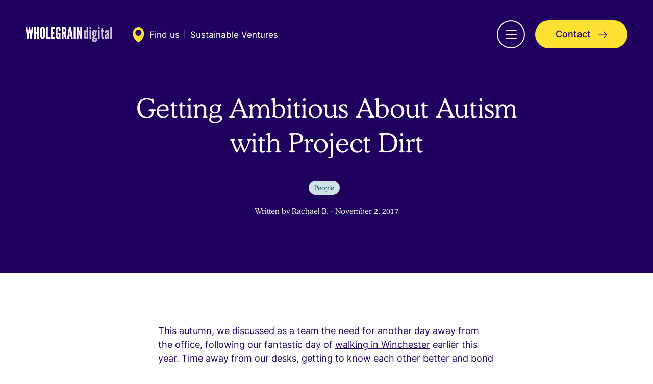

--- FILE ---
content_type: text/html; charset=UTF-8
request_url: https://www.wholegraindigital.com/blog/getting-ambitious-autism-project-dirt/
body_size: 18798
content:
<!DOCTYPE html>
<html lang="en-GB" class="no-js">
<head>
    <meta charset="UTF-8">
    <meta name="viewport" content="width=device-width, initial-scale=1, viewport-fit=cover">
    <script>(function(html){html.className = html.className.replace(/\bno-js\b/,'js')})(document.documentElement);</script>
<meta name='robots' content='index, follow, max-image-preview:large, max-snippet:-1, max-video-preview:-1' />

	<!-- This site is optimized with the Yoast SEO plugin v26.8 - https://yoast.com/product/yoast-seo-wordpress/ -->
	<title>Getting Ambitious About Autism with Project Dirt - Wholegrain Digital</title>
	<meta name="description" content="The team went for a gardening project with Ambitious About Autism, the national charity for children and young people with autism." />
	<link rel="canonical" href="https://www.wholegraindigital.com/blog/getting-ambitious-autism-project-dirt/" />
	<meta property="og:locale" content="en_GB" />
	<meta property="og:type" content="article" />
	<meta property="og:title" content="Getting Ambitious About Autism with Project Dirt - Wholegrain Digital" />
	<meta property="og:description" content="The team went for a gardening project with Ambitious About Autism, the national charity for children and young people with autism." />
	<meta property="og:url" content="https://www.wholegraindigital.com/blog/getting-ambitious-autism-project-dirt/" />
	<meta property="og:site_name" content="Wholegrain Digital" />
	<meta property="article:published_time" content="2017-11-02T18:49:45+00:00" />
	<meta property="article:modified_time" content="2024-09-26T14:01:04+00:00" />
	<meta property="og:image" content="https://www.wholegraindigital.com/wp-content/uploads/2017/11/Wheatgrain-Digital-042.jpg" />
	<meta property="og:image:width" content="2048" />
	<meta property="og:image:height" content="1536" />
	<meta property="og:image:type" content="image/jpeg" />
	<meta name="author" content="Rachael B." />
	<meta name="twitter:card" content="summary_large_image" />
	<meta name="twitter:label1" content="Written by" />
	<meta name="twitter:data1" content="Rachael B." />
	<meta name="twitter:label2" content="Estimated reading time" />
	<meta name="twitter:data2" content="4 minutes" />
	<script type="application/ld+json" class="yoast-schema-graph">{"@context":"https://schema.org","@graph":[{"@type":"Article","@id":"https://www.wholegraindigital.com/blog/getting-ambitious-autism-project-dirt/#article","isPartOf":{"@id":"https://www.wholegraindigital.com/blog/getting-ambitious-autism-project-dirt/"},"author":{"name":"Rachael B.","@id":"https://www.wholegraindigital.com/#/schema/person/9bb94976b121d3211c169a9a01d35bd7"},"headline":"Getting Ambitious About Autism with Project Dirt","datePublished":"2017-11-02T18:49:45+00:00","dateModified":"2024-09-26T14:01:04+00:00","mainEntityOfPage":{"@id":"https://www.wholegraindigital.com/blog/getting-ambitious-autism-project-dirt/"},"wordCount":854,"image":{"@id":"https://www.wholegraindigital.com/blog/getting-ambitious-autism-project-dirt/#primaryimage"},"thumbnailUrl":"https://www.wholegraindigital.com/wp-content/uploads/2017/11/Wheatgrain-Digital-042.jpg","articleSection":["People"],"inLanguage":"en-GB"},{"@type":"WebPage","@id":"https://www.wholegraindigital.com/blog/getting-ambitious-autism-project-dirt/","url":"https://www.wholegraindigital.com/blog/getting-ambitious-autism-project-dirt/","name":"Getting Ambitious About Autism with Project Dirt - Wholegrain Digital","isPartOf":{"@id":"https://www.wholegraindigital.com/#website"},"primaryImageOfPage":{"@id":"https://www.wholegraindigital.com/blog/getting-ambitious-autism-project-dirt/#primaryimage"},"image":{"@id":"https://www.wholegraindigital.com/blog/getting-ambitious-autism-project-dirt/#primaryimage"},"thumbnailUrl":"https://www.wholegraindigital.com/wp-content/uploads/2017/11/Wheatgrain-Digital-042.jpg","datePublished":"2017-11-02T18:49:45+00:00","dateModified":"2024-09-26T14:01:04+00:00","author":{"@id":"https://www.wholegraindigital.com/#/schema/person/9bb94976b121d3211c169a9a01d35bd7"},"description":"The team went for a gardening project with Ambitious About Autism, the national charity for children and young people with autism.","breadcrumb":{"@id":"https://www.wholegraindigital.com/blog/getting-ambitious-autism-project-dirt/#breadcrumb"},"inLanguage":"en-GB","potentialAction":[{"@type":"ReadAction","target":["https://www.wholegraindigital.com/blog/getting-ambitious-autism-project-dirt/"]}]},{"@type":"ImageObject","inLanguage":"en-GB","@id":"https://www.wholegraindigital.com/blog/getting-ambitious-autism-project-dirt/#primaryimage","url":"https://www.wholegraindigital.com/wp-content/uploads/2017/11/Wheatgrain-Digital-042.jpg","contentUrl":"https://www.wholegraindigital.com/wp-content/uploads/2017/11/Wheatgrain-Digital-042.jpg","width":2048,"height":1536},{"@type":"BreadcrumbList","@id":"https://www.wholegraindigital.com/blog/getting-ambitious-autism-project-dirt/#breadcrumb","itemListElement":[{"@type":"ListItem","position":1,"name":"Home","item":"https://www.wholegraindigital.com/"},{"@type":"ListItem","position":2,"name":"Blog","item":"https://www.wholegraindigital.com/blog/"},{"@type":"ListItem","position":3,"name":"Getting Ambitious About Autism with Project Dirt"}]},{"@type":"WebSite","@id":"https://www.wholegraindigital.com/#website","url":"https://www.wholegraindigital.com/","name":"Wholegrain Digital","description":"London&#039;s Original WordPress Agency","potentialAction":[{"@type":"SearchAction","target":{"@type":"EntryPoint","urlTemplate":"https://www.wholegraindigital.com/?s={search_term_string}"},"query-input":{"@type":"PropertyValueSpecification","valueRequired":true,"valueName":"search_term_string"}}],"inLanguage":"en-GB"},{"@type":"Person","@id":"https://www.wholegraindigital.com/#/schema/person/9bb94976b121d3211c169a9a01d35bd7","name":"Rachael B.","image":{"@type":"ImageObject","inLanguage":"en-GB","@id":"https://www.wholegraindigital.com/#/schema/person/image/","url":"https://secure.gravatar.com/avatar/85d798ffeed99aeff50c604f6a043e00facef63cbbe046c0d46a7c83e8d361a5?s=96&d=mm&r=g","contentUrl":"https://secure.gravatar.com/avatar/85d798ffeed99aeff50c604f6a043e00facef63cbbe046c0d46a7c83e8d361a5?s=96&d=mm&r=g","caption":"Rachael B."},"url":"https://www.wholegraindigital.com/blog/author/rachaelblair/"}]}</script>
	<!-- / Yoast SEO plugin. -->


<link rel='dns-prefetch' href='//stats.zifera.nl' />
<link rel="alternate" title="oEmbed (JSON)" type="application/json+oembed" href="https://www.wholegraindigital.com/wp-json/oembed/1.0/embed?url=https%3A%2F%2Fwww.wholegraindigital.com%2Fblog%2Fgetting-ambitious-autism-project-dirt%2F" />
<link rel="alternate" title="oEmbed (XML)" type="text/xml+oembed" href="https://www.wholegraindigital.com/wp-json/oembed/1.0/embed?url=https%3A%2F%2Fwww.wholegraindigital.com%2Fblog%2Fgetting-ambitious-autism-project-dirt%2F&#038;format=xml" />
<style id='wp-img-auto-sizes-contain-inline-css' type='text/css'>
img:is([sizes=auto i],[sizes^="auto," i]){contain-intrinsic-size:3000px 1500px}
/*# sourceURL=wp-img-auto-sizes-contain-inline-css */
</style>
<style id='classic-theme-styles-inline-css' type='text/css'>
/*! This file is auto-generated */
.wp-block-button__link{color:#fff;background-color:#32373c;border-radius:9999px;box-shadow:none;text-decoration:none;padding:calc(.667em + 2px) calc(1.333em + 2px);font-size:1.125em}.wp-block-file__button{background:#32373c;color:#fff;text-decoration:none}
/*# sourceURL=/wp-includes/css/classic-themes.min.css */
</style>
<link rel='stylesheet' id='granola-styles-css' href='https://www.wholegraindigital.com/wp-content/themes/wholegrain-2019/assets/styles/styles.1742376215.css' type='text/css' media='all' />
<link rel="https://api.w.org/" href="https://www.wholegraindigital.com/wp-json/" /><link rel="alternate" title="JSON" type="application/json" href="https://www.wholegraindigital.com/wp-json/wp/v2/posts/9519" /><link rel='shortlink' href='https://www.wholegraindigital.com/?p=9519' />
<link rel="icon" href="https://cdn.shortpixel.ai/spai3/q_glossy+ret_img+to_auto/www.wholegraindigital.com/wp-content/uploads/2023/06/cropped-wholegrain-favicon-1-32x32.png" data-spai-egr="1" sizes="32x32" />
<link rel="icon" href="https://cdn.shortpixel.ai/spai3/q_glossy+ret_img+to_auto/www.wholegraindigital.com/wp-content/uploads/2023/06/cropped-wholegrain-favicon-1-192x192.png" data-spai-egr="1" sizes="192x192" />
<link rel="apple-touch-icon" href="https://cdn.shortpixel.ai/spai3/q_glossy+ret_img+to_auto/www.wholegraindigital.com/wp-content/uploads/2023/06/cropped-wholegrain-favicon-1-180x180.png" data-spai-egr="1" />
<meta name="msapplication-TileImage" content="https://www.wholegraindigital.com/wp-content/uploads/2023/06/cropped-wholegrain-favicon-1-270x270.png" />
		<style type="text/css" id="wp-custom-css">
			.gform_validation_container{
	display:none;
}

.grecaptcha-badge {
	display: none;
}		</style>
		    <link rel="preload" as="font" href="https://www.wholegraindigital.com/wp-content/themes/wholegrain-2019/assets/fonts/inter-regular.woff2" type="font/woff2" crossorigin="anonymous">
    <link rel="preload" as="font" href="https://www.wholegraindigital.com/wp-content/themes/wholegrain-2019/assets/fonts/inter-bold.woff2" type="font/woff2" crossorigin="anonymous">
    <link rel="preload" as="font" href="https://www.wholegraindigital.com/wp-content/themes/wholegrain-2019/assets/fonts/inter-medium.woff2" type="font/woff2" crossorigin="anonymous">
    <link rel="preload" as="font" href="https://www.wholegraindigital.com/wp-content/themes/wholegrain-2019/assets/fonts/cooperltbt-light.woff2" type="font/woff2" crossorigin="anonymous">
    <link rel="manifest" href="https://www.wholegraindigital.com/wp-content/themes/wholegrain-2019/assets/general/site.webmanifest">
    <meta name="theme-color" content="#1f005e"/>
    <link rel="apple-touch-icon" sizes="180x180" href="https://cdn.shortpixel.ai/spai3/q_glossy+ret_img+to_auto/www.wholegraindigital.com/wp-content/themes/wholegrain-2019/assets/images/icons/apple-touch-icon.png" data-spai-egr="1">
    <link rel="icon" type="image/png" sizes="32x32" href="https://cdn.shortpixel.ai/spai3/q_glossy+ret_img+to_auto/www.wholegraindigital.com/wp-content/themes/wholegrain-2019/assets/images/icons/favicon-32x32.png" data-spai-egr="1">
    <link rel="icon" type="image/png" sizes="16x16" href="https://cdn.shortpixel.ai/spai3/q_glossy+ret_img+to_auto/www.wholegraindigital.com/wp-content/themes/wholegrain-2019/assets/images/icons/favicon-16x16.png" data-spai-egr="1">
    <link rel="mask-icon" href="https://cdn.shortpixel.ai/spai3/ret_img/www.wholegraindigital.com/wp-content/themes/wholegrain-2019/assets/images/icons/safari-pinned-tab.svg" data-spai-egr="1" color="#1f005e">
    <link rel="shortcut icon" href="https://www.wholegraindigital.com/wp-content/themes/wholegrain-2019/assets/images/icons/favicon.ico">
    <script defer data-domain="wholegraindigital.com" data-api="https://events.wholegraindigital.workers.dev/events/event" src="https://events.wholegraindigital.workers.dev/events/script.js"></script>
    <meta name="cf-2fa-verify" content="bx41ayXIQFnKpcXVGXv23l645ZtBU7">
<style id='global-styles-inline-css' type='text/css'>
:root{--wp--preset--aspect-ratio--square: 1;--wp--preset--aspect-ratio--4-3: 4/3;--wp--preset--aspect-ratio--3-4: 3/4;--wp--preset--aspect-ratio--3-2: 3/2;--wp--preset--aspect-ratio--2-3: 2/3;--wp--preset--aspect-ratio--16-9: 16/9;--wp--preset--aspect-ratio--9-16: 9/16;--wp--preset--color--black: #000000;--wp--preset--color--cyan-bluish-gray: #abb8c3;--wp--preset--color--white: #ffffff;--wp--preset--color--pale-pink: #f78da7;--wp--preset--color--vivid-red: #cf2e2e;--wp--preset--color--luminous-vivid-orange: #ff6900;--wp--preset--color--luminous-vivid-amber: #fcb900;--wp--preset--color--light-green-cyan: #7bdcb5;--wp--preset--color--vivid-green-cyan: #00d084;--wp--preset--color--pale-cyan-blue: #8ed1fc;--wp--preset--color--vivid-cyan-blue: #0693e3;--wp--preset--color--vivid-purple: #9b51e0;--wp--preset--gradient--vivid-cyan-blue-to-vivid-purple: linear-gradient(135deg,rgb(6,147,227) 0%,rgb(155,81,224) 100%);--wp--preset--gradient--light-green-cyan-to-vivid-green-cyan: linear-gradient(135deg,rgb(122,220,180) 0%,rgb(0,208,130) 100%);--wp--preset--gradient--luminous-vivid-amber-to-luminous-vivid-orange: linear-gradient(135deg,rgb(252,185,0) 0%,rgb(255,105,0) 100%);--wp--preset--gradient--luminous-vivid-orange-to-vivid-red: linear-gradient(135deg,rgb(255,105,0) 0%,rgb(207,46,46) 100%);--wp--preset--gradient--very-light-gray-to-cyan-bluish-gray: linear-gradient(135deg,rgb(238,238,238) 0%,rgb(169,184,195) 100%);--wp--preset--gradient--cool-to-warm-spectrum: linear-gradient(135deg,rgb(74,234,220) 0%,rgb(151,120,209) 20%,rgb(207,42,186) 40%,rgb(238,44,130) 60%,rgb(251,105,98) 80%,rgb(254,248,76) 100%);--wp--preset--gradient--blush-light-purple: linear-gradient(135deg,rgb(255,206,236) 0%,rgb(152,150,240) 100%);--wp--preset--gradient--blush-bordeaux: linear-gradient(135deg,rgb(254,205,165) 0%,rgb(254,45,45) 50%,rgb(107,0,62) 100%);--wp--preset--gradient--luminous-dusk: linear-gradient(135deg,rgb(255,203,112) 0%,rgb(199,81,192) 50%,rgb(65,88,208) 100%);--wp--preset--gradient--pale-ocean: linear-gradient(135deg,rgb(255,245,203) 0%,rgb(182,227,212) 50%,rgb(51,167,181) 100%);--wp--preset--gradient--electric-grass: linear-gradient(135deg,rgb(202,248,128) 0%,rgb(113,206,126) 100%);--wp--preset--gradient--midnight: linear-gradient(135deg,rgb(2,3,129) 0%,rgb(40,116,252) 100%);--wp--preset--font-size--small: 13px;--wp--preset--font-size--medium: 20px;--wp--preset--font-size--large: 36px;--wp--preset--font-size--x-large: 42px;--wp--preset--spacing--20: 0.44rem;--wp--preset--spacing--30: 0.67rem;--wp--preset--spacing--40: 1rem;--wp--preset--spacing--50: 1.5rem;--wp--preset--spacing--60: 2.25rem;--wp--preset--spacing--70: 3.38rem;--wp--preset--spacing--80: 5.06rem;--wp--preset--shadow--natural: 6px 6px 9px rgba(0, 0, 0, 0.2);--wp--preset--shadow--deep: 12px 12px 50px rgba(0, 0, 0, 0.4);--wp--preset--shadow--sharp: 6px 6px 0px rgba(0, 0, 0, 0.2);--wp--preset--shadow--outlined: 6px 6px 0px -3px rgb(255, 255, 255), 6px 6px rgb(0, 0, 0);--wp--preset--shadow--crisp: 6px 6px 0px rgb(0, 0, 0);}:where(.is-layout-flex){gap: 0.5em;}:where(.is-layout-grid){gap: 0.5em;}body .is-layout-flex{display: flex;}.is-layout-flex{flex-wrap: wrap;align-items: center;}.is-layout-flex > :is(*, div){margin: 0;}body .is-layout-grid{display: grid;}.is-layout-grid > :is(*, div){margin: 0;}:where(.wp-block-columns.is-layout-flex){gap: 2em;}:where(.wp-block-columns.is-layout-grid){gap: 2em;}:where(.wp-block-post-template.is-layout-flex){gap: 1.25em;}:where(.wp-block-post-template.is-layout-grid){gap: 1.25em;}.has-black-color{color: var(--wp--preset--color--black) !important;}.has-cyan-bluish-gray-color{color: var(--wp--preset--color--cyan-bluish-gray) !important;}.has-white-color{color: var(--wp--preset--color--white) !important;}.has-pale-pink-color{color: var(--wp--preset--color--pale-pink) !important;}.has-vivid-red-color{color: var(--wp--preset--color--vivid-red) !important;}.has-luminous-vivid-orange-color{color: var(--wp--preset--color--luminous-vivid-orange) !important;}.has-luminous-vivid-amber-color{color: var(--wp--preset--color--luminous-vivid-amber) !important;}.has-light-green-cyan-color{color: var(--wp--preset--color--light-green-cyan) !important;}.has-vivid-green-cyan-color{color: var(--wp--preset--color--vivid-green-cyan) !important;}.has-pale-cyan-blue-color{color: var(--wp--preset--color--pale-cyan-blue) !important;}.has-vivid-cyan-blue-color{color: var(--wp--preset--color--vivid-cyan-blue) !important;}.has-vivid-purple-color{color: var(--wp--preset--color--vivid-purple) !important;}.has-black-background-color{background-color: var(--wp--preset--color--black) !important;}.has-cyan-bluish-gray-background-color{background-color: var(--wp--preset--color--cyan-bluish-gray) !important;}.has-white-background-color{background-color: var(--wp--preset--color--white) !important;}.has-pale-pink-background-color{background-color: var(--wp--preset--color--pale-pink) !important;}.has-vivid-red-background-color{background-color: var(--wp--preset--color--vivid-red) !important;}.has-luminous-vivid-orange-background-color{background-color: var(--wp--preset--color--luminous-vivid-orange) !important;}.has-luminous-vivid-amber-background-color{background-color: var(--wp--preset--color--luminous-vivid-amber) !important;}.has-light-green-cyan-background-color{background-color: var(--wp--preset--color--light-green-cyan) !important;}.has-vivid-green-cyan-background-color{background-color: var(--wp--preset--color--vivid-green-cyan) !important;}.has-pale-cyan-blue-background-color{background-color: var(--wp--preset--color--pale-cyan-blue) !important;}.has-vivid-cyan-blue-background-color{background-color: var(--wp--preset--color--vivid-cyan-blue) !important;}.has-vivid-purple-background-color{background-color: var(--wp--preset--color--vivid-purple) !important;}.has-black-border-color{border-color: var(--wp--preset--color--black) !important;}.has-cyan-bluish-gray-border-color{border-color: var(--wp--preset--color--cyan-bluish-gray) !important;}.has-white-border-color{border-color: var(--wp--preset--color--white) !important;}.has-pale-pink-border-color{border-color: var(--wp--preset--color--pale-pink) !important;}.has-vivid-red-border-color{border-color: var(--wp--preset--color--vivid-red) !important;}.has-luminous-vivid-orange-border-color{border-color: var(--wp--preset--color--luminous-vivid-orange) !important;}.has-luminous-vivid-amber-border-color{border-color: var(--wp--preset--color--luminous-vivid-amber) !important;}.has-light-green-cyan-border-color{border-color: var(--wp--preset--color--light-green-cyan) !important;}.has-vivid-green-cyan-border-color{border-color: var(--wp--preset--color--vivid-green-cyan) !important;}.has-pale-cyan-blue-border-color{border-color: var(--wp--preset--color--pale-cyan-blue) !important;}.has-vivid-cyan-blue-border-color{border-color: var(--wp--preset--color--vivid-cyan-blue) !important;}.has-vivid-purple-border-color{border-color: var(--wp--preset--color--vivid-purple) !important;}.has-vivid-cyan-blue-to-vivid-purple-gradient-background{background: var(--wp--preset--gradient--vivid-cyan-blue-to-vivid-purple) !important;}.has-light-green-cyan-to-vivid-green-cyan-gradient-background{background: var(--wp--preset--gradient--light-green-cyan-to-vivid-green-cyan) !important;}.has-luminous-vivid-amber-to-luminous-vivid-orange-gradient-background{background: var(--wp--preset--gradient--luminous-vivid-amber-to-luminous-vivid-orange) !important;}.has-luminous-vivid-orange-to-vivid-red-gradient-background{background: var(--wp--preset--gradient--luminous-vivid-orange-to-vivid-red) !important;}.has-very-light-gray-to-cyan-bluish-gray-gradient-background{background: var(--wp--preset--gradient--very-light-gray-to-cyan-bluish-gray) !important;}.has-cool-to-warm-spectrum-gradient-background{background: var(--wp--preset--gradient--cool-to-warm-spectrum) !important;}.has-blush-light-purple-gradient-background{background: var(--wp--preset--gradient--blush-light-purple) !important;}.has-blush-bordeaux-gradient-background{background: var(--wp--preset--gradient--blush-bordeaux) !important;}.has-luminous-dusk-gradient-background{background: var(--wp--preset--gradient--luminous-dusk) !important;}.has-pale-ocean-gradient-background{background: var(--wp--preset--gradient--pale-ocean) !important;}.has-electric-grass-gradient-background{background: var(--wp--preset--gradient--electric-grass) !important;}.has-midnight-gradient-background{background: var(--wp--preset--gradient--midnight) !important;}.has-small-font-size{font-size: var(--wp--preset--font-size--small) !important;}.has-medium-font-size{font-size: var(--wp--preset--font-size--medium) !important;}.has-large-font-size{font-size: var(--wp--preset--font-size--large) !important;}.has-x-large-font-size{font-size: var(--wp--preset--font-size--x-large) !important;}
/*# sourceURL=global-styles-inline-css */
</style>
<link href="https://cdn.shortpixel.ai" rel="preconnect" crossorigin></head>

<body class="wp-singular post-template-default single single-post postid-9519 single-format-standard wp-theme-wholegrain-2019">
    
    <a id="maincontent" class="skip-link screen-reader-text" href="#maincontent">
    Skip to content</a>
    <header class="header header--color--dark">
        <div class="header__inner container">
            <div class="header__left">
                                    <a class="header__logo" href="https://www.wholegraindigital.com/">
                        <svg xmlns="http://www.w3.org/2000/svg" viewBox="0 0 170 31" role="img" aria-labelledby="title-6973293a3da41 description-6973293a3da41"><g fill="#1F005E"><path d="M5.767 24.126H3.125L0 .345h3.144l1.358 12.358.056.783h.26l.093-.783L6.381.345h2.455l1.451 12.358.093.783h.26l.056-.783L12.054.345h3.144l-3.125 23.78H9.43L7.85 12.856l-.187-1.394h-.13l-.186 1.394-1.581 11.27zm17.244-10.353h-2.642v10.353h-3.404V.345h3.404v9.837h2.642V.345h3.404v23.78h-3.404V13.774zm10.361 10.601c-4.576 0-4.538-5.138-4.538-5.138V5.235S28.796.097 33.372.097c4.577 0 4.54 5.138 4.54 5.138v14.02c0-.02.037 5.119-4.54 5.119zm0-20.896c-1.19 0-1.134 1.738-1.134 1.738v14.02s-.056 1.738 1.134 1.738c1.191 0 1.135-1.738 1.135-1.738V5.235s.075-1.757-1.135-1.757zM40.348.345h3.405v20.552h4.501v3.229h-7.906zm9.413 0h7.776v3.59h-4.372v6.247h3.144v3.82h-3.144v6.533h4.372v3.59H49.76zm15.254 8.538V5.235s.056-1.738-1.135-1.738c-1.19 0-1.135 1.738-1.135 1.738V19.54s-.055 1.738 1.135 1.738 1.135-1.738 1.135-1.738v-4.297h-1.358v-2.942h4.762v11.843H66.41L66 23.018c-.632.802-1.58 1.394-2.64 1.394-4.316 0-4-5.138-4-5.138V5.234S59.323.098 63.899.098s4.539 5.138 4.539 5.138v3.648h-3.423zm12.11 15.243l-1.767-10.028h-.912v10.028h-3.404V.345h3.404c4.037 0 5.804 2.388 5.804 6.857 0 2.369-.595 4.489-1.897 5.406l2.176 11.518h-3.404zM74.446 3.802v7.048c.949 0 2.53-.133 2.53-3.533-.018-3.381-1.581-3.515-2.53-3.515zm7.162 20.324L85.105.345h4.167l3.498 23.78h-3.312l-.632-4.851h-3.274l-.633 4.852h-3.31zM87.375 8.08l-.093-.611h-.186l-.093.61-.986 7.507h2.325l-.967-7.506zM94.462.345h3.405v23.78h-3.405V.346zm9.636 11.385l-.279-1.109h-.186v13.505h-3.125V.345h3.032l3.311 12.396.28 1.108h.185V.345h3.126v23.78h-3.032z"/><path d="M122.856 24.086h-3.18v-1.13s-1.359 1.39-2.53 1.39c-1.73 0-2.456-1.946-2.456-3.354v-10.95c0-1.408.725-3.354 2.455-3.354 1.172 0 2.53 1.39 2.53 1.39v-7.04h3.181v23.048zm-3.18-13.414c0-.5-.466-1.038-.95-1.038-.483 0-.855.445-.855 1.038v9.634c0 .593.372 1.038.856 1.038.446 0 .948-.445.948-1.038v-9.634zM125.498 1h3.18v3.168h-3.18V1zm0 23.086V6.91h3.18v17.176h-3.18zm13.617-8.301s-.093 4.243-4.093 4.243c-.223 0-.409 0-.595-.037-.26.223-.447.538-.447.779 0 .722 1.265.87 2.419 1.074 1.99.278 4.409 1 4.409 3.984 0 3.353-2.828 4.39-5.45 4.39-3.052-.092-5.098-.777-5.098-3.334 0-1.167 1.284-2.038 2.493-2.613-1.042-.278-1.916-.982-1.916-2.297 0-.982 1.079-2.075 1.99-2.576-1.804-1.185-1.823-3.742-1.823-3.742v-4.67s.056-4.353 4.037-4.353c1.6 0 2.586.722 3.18 1.574.447-.444 1.582-1.574 2.624-1.574v2.853c-.856 0-1.488.185-1.86.37.148.593.148 1.075.148 1.075v4.854h-.018zm-2.958 9.394l-1.637-.315c-.67.37-1.172.853-1.172 1.501 0 .667.632 1.186 2.083 1.186 1.08 0 2.419-.352 2.419-1.167 0-.538-.13-.927-1.693-1.205zm-1.135-15.6c-1.004 0-.911 1.574-.911 1.574v4.707s-.093 1.537.911 1.537c1.08 0 .986-1.537.986-1.537v-4.707c-.018 0 .075-1.574-.986-1.574zM142.24 1h3.18v3.168h-3.18V1zm0 23.086V6.91h3.18v17.176h-3.18zm9.543-21.418V6.91h2.176v2.854h-2.176v8.541c0 1.075 0 2.817 1.004 2.817.54 0 1.172-.13 1.172-.13v3.113s-.688.222-1.692.222c-3.665 0-3.665-3.761-3.665-5.78V9.763h-1.6V6.91h1.6V2.668h3.18zm8.762 10.209v-1.89c0-.63 0-1.575-.875-1.575-1.079 0-.874 1.575-.911 2.538h-3.181v-.722c0-2.52 1.86-4.577 4.278-4.577a3.867 3.867 0 013.87 3.891v10.561c0 1.538.093 2.223.223 2.983h-3.125c-.28-.315-.28-1.186-.28-1.39h-.223c-.316.593-1.265 1.631-2.548 1.631-.856 0-2.549-.63-2.549-4.243 0-5.8 5.004-6.17 5.32-7.207zm-1.321 8.356c.725 0 1.32-.463 1.32-1.038v-4.41c-1.543.667-2.213 2.205-2.213 3.836 0 .407.111 1.612.893 1.612zm7.031 2.853V1.02h3.181v23.067h-3.18z" fill-opacity=".784"/></g><title id="title-6973293a3da41">Wholegrain Digital</title><description id="description-6973293a3da41">London's Original WordPress Agency</description></svg>                    </a>
                    <p class="header__location">
                        <a class="header__location-link" href="https://www.google.com/maps/place/Sustainable+Ventures/@51.5015978,-0.1209397,17z/data=!3m2!4b1!5s0x487604c79a2ef535:0xc10daf299f067a42!4m6!3m5!1s0x487605b87dc1d3c1:0x33258f5b7ad0956e!8m2!3d51.5015978!4d-0.1183594!16s%2Fg%2F11h1ht3lt1?entry=ttu&g_ep=EgoyMDI1MDgwNi4wIKXMDSoASAFQAw%3D%3D" rel="norefferer noopener" target="_blank">
                            <span class="header__map_pin map_pin">
                                <svg xmlns="http://www.w3.org/2000/svg" viewBox="0 0 23 30" role="img" aria-hidden="true"><path d="M11.353 0C16.988 0 22.35 4.82 22.35 12.987 22.353 21.162 14.96 30 11.352 30 7.744 29.996.352 21.163.35 12.995.353 4.821 5.712 0 11.353 0zm-.003 5a6 6 0 100 12 6 6 0 000-12z" fill="#1F005E"/></svg>                            </span>
                            Find us                        </a> <span class="header__location-divider"> | </span>Sustainable Ventures</span>
                    </p>
                            </div>

            <div class="header__right">
                                    <div class="dropdown">
                        <button class="burger header__menu_burger"type="button">
            <span class="screen-reader-text">Open menu</span>
        <span class="burger__line burger__line--1"></span>
    <span class="burger__line burger__line--2"></span>
    <span class="burger__line burger__line--3"></span>
</button>
                        <div class="dropdown__panel">
                            <div class="dropdown__panel__inner">
                                <ul id="menu-menu" class="dropdown__menu"><li id="menu-item-14376" class="menu-item menu-item-type-post_type menu-item-object-page menu-item-14376"><a href="https://www.wholegraindigital.com/contact/">Get in touch</a></li>
<li id="menu-item-14371" class="menu-item menu-item-type-custom menu-item-object-custom menu-item-14371"><a href="/work/">Case studies</a></li>
<li id="menu-item-15834" class="menu-item menu-item-type-custom menu-item-object-custom menu-item-15834"><a href="/#services">Our services</a></li>
<li id="menu-item-14373" class="menu-item menu-item-type-custom menu-item-object-custom menu-item-14373"><a href="/team/">Our team</a></li>
<li id="menu-item-17374" class="menu-item menu-item-type-post_type menu-item-object-page menu-item-17374"><a href="https://www.wholegraindigital.com/about-us/">About us</a></li>
<li id="menu-item-14375" class="menu-item menu-item-type-post_type menu-item-object-page current_page_parent menu-item-14375"><a href="https://www.wholegraindigital.com/blog/">Blog</a></li>
<li id="menu-item-22694" class="menu-item menu-item-type-post_type menu-item-object-page menu-item-22694"><a href="https://www.wholegraindigital.com/jobs/">Careers</a></li>
<li id="menu-item-21973" class="menu-item menu-item-type-post_type menu-item-object-page menu-item-21973"><a href="https://www.wholegraindigital.com/digital-sustainability/">Digital sustainability</a></li>
</ul>                            </div>
                        </div>
                    </div>
                                    <a href="https://www.wholegraindigital.com/contact/" class="button button--blink button--yellow">
                        Contact
                        <span class="button--blink__blinker">
                            <svg xmlns="http://www.w3.org/2000/svg" viewBox="0 0 17 14" role="img" aria-hidden="true"><path d="M10.176 12.977l.98.803 5.133-6.273a.635.635 0 000-.802L11.157.432l-.981.8 4.286 5.24H.22v1.267h14.242l-4.286 5.238z" fill="#FFF"/></svg>                        </span>
                    </a>
                            </div>
        </div>
    </header>
    <div class="site" id="maincontent">
    <main>
    <article id="page-9519" class="post-9519 post type-post status-publish format-standard has-post-thumbnail hentry category-people">
    <div class="title-banner">
        <div class="title-banner__inner">
        <h1>Getting Ambitious About Autism with Project Dirt</h1>
                    <div class="title-banner__subtitle">
                    <div class="posts__single__meta">
    <ul class="post_filter__categories post_filter__categories--centered">
                <li class="cat-item">            <a href="https://www.wholegraindigital.com/blog/category/people/">People</a>
                    </li>
                </ul>
    <p>Written by Rachael B. - November 2, 2017</p>
</div>
                </div>
            </div>
</div>


    <div class="entry-content container">
        <div class="block wysiwyg wysiwyg--classic container container--narrow"><span style="font-weight: 400">This autumn, we discussed as a team the need for another day away from the office, following our fantastic day of </span><a href="https://www.wholegraindigital.com/blog/walking-winchester-laid-back-team-day/"><span style="font-weight: 400">walking in Winchester</span></a><span style="font-weight: 400"> earlier this year. Time away from our desks, getting to know each other better and bond with new team members was a high priority. This time, also high up on our list of priorities was doing something that would make a real difference.</span></p>
<p><span style="font-weight: 400">While we are all about </span><a href="https://www.wholegraindigital.com/sustainability-policy/"><span style="font-weight: 400">having a positive impact on the wider world</span></a><span style="font-weight: 400">, we are also keen to act locally, making a difference to local communities that need support. So, we asked our fabulous client </span><a href="https://semble.org/" target="_blank" rel="noopener noreferrer"><span style="font-weight: 400">Project Dirt</span></a><span style="font-weight: 400"> to suggest some community projects that we could get involved in.</span></p>
<p><span style="font-weight: 400">Project Dirt really understood the kind of organisations we’d like to get involved with and sent us a great list. The team went for a gardening project with&nbsp;</span><a href="https://www.ambitiousaboutautism.org.uk/" target="_blank" rel="noopener noreferrer"><span style="font-weight: 400">Ambitious About Autism</span></a><span style="font-weight: 400">, the national charity for children and young people with autism.</span></p>
<h2><span style="font-weight: 400">Who are Ambitious about Autism?</span></h2>
<p><img fetchpriority="high" decoding="async" class="size-post-thumbnail wp-image-9577 aligncenter" src="[data-uri]" data-spai="1" alt="" width="450" height="450" srcset=" " sizes="(max-width: 450px) 100vw, 450px" /></p>
<p><span style="font-weight: 400">Ambitious about autism was born, as so many charities are, by a few parents who were frustrated by the lack of opportunities available for children and young people on the autism spectrum. Originally Treehouse (the school we volunteered at), in 1997 it began in a borrowed room and was a specialist school with just four pupils. Today, Treehouse caters for 90 children! </span></p>
<p><span style="font-weight: 400">The charity has now grown and works towards its mission of ‘making the ordinary possible for more children and young people with autism’ through a range of services, as well as raising awareness and understanding of autism. It provides specialist education through Treehouse School and Ambitious College. &nbsp;</span></p>
<h2><span style="font-weight: 400">How will the gardening project help?</span></h2>
<p><span style="font-weight: 400">Part of the curriculum at </span><a href="http://www.treehouseschool.org.uk/" target="_blank" rel="noopener noreferrer"><span style="font-weight: 400">Treehouse school</span></a>&nbsp;<span style="font-weight: 400">includes horticulture as one of the pathways to later employment. Children learn practical skills in a real work environment, and the work we helped with was the creation of an area for the ‘Saplings’ project, by beginning to clear the land ready for the children to begin working on as part of their education.</span></p>
<figure id="attachment_9529" aria-describedby="caption-attachment-9529" style="width: 1536px" class="wp-caption aligncenter"><img decoding="async" class="wp-image-9529 size-full" src="[data-uri]" data-spai="1" alt="" width="1536" height="2048"  /><figcaption id="caption-attachment-9529" class="wp-caption-text">Julia briefs us at the start of the day.</figcaption></figure>
<p><span style="font-weight: 400">Before we began our day, we had a fantastic briefing from Julia Lampard, who shared a little of the history of the school and showed us </span><a href="https://www.youtube.com/watch?v=ZdjIAVtBH1E" target="_blank" rel="noopener noreferrer"><span style="font-weight: 400">a video of Conor</span></a><span style="font-weight: 400">, one of the pupils at Ambitious College, so we could really see the difference our work could potentially make in the long term.</span></p>
<h2><span style="font-weight: 400">What did we do?</span></h2>
<p><span style="font-weight: 400">What didn’t we do! We removed bindweed from the fenced area, cleared an area and added bark to create a safe path for the children to use, cleared and added soil to raised beds for planting and more! Here’s some pictures of us in action:</span></p>
<figure id="attachment_9525" aria-describedby="caption-attachment-9525" style="width: 2048px" class="wp-caption aligncenter"><img decoding="async" class="wp-image-9525 size-full" src="[data-uri]" data-spai="1" alt="" width="2048" height="1536"  /><figcaption id="caption-attachment-9525" class="wp-caption-text">With James and Eugenio from Project Dirt, ready for a day&#8217;s work ahead!</figcaption></figure>
<figure id="attachment_9537" aria-describedby="caption-attachment-9537" style="width: 1458px" class="wp-caption aligncenter"><img decoding="async" class="wp-image-9537 size-full" src="[data-uri]" data-spai="1" alt="" width="1458" height="1458"  /><figcaption id="caption-attachment-9537" class="wp-caption-text">Mohib and Vineeta clearing the fences.</figcaption></figure>
<figure id="attachment_9541" aria-describedby="caption-attachment-9541" style="width: 1458px" class="wp-caption aligncenter"><img decoding="async" class="wp-image-9541 size-full" src="[data-uri]" data-spai="1" alt="" width="1458" height="1458"  /><figcaption id="caption-attachment-9541" class="wp-caption-text">David refilling the wheelbarrow.</figcaption></figure>
<figure id="attachment_9551" aria-describedby="caption-attachment-9551" style="width: 2048px" class="wp-caption aligncenter"><img decoding="async" class="wp-image-9551 size-full" src="[data-uri]" data-spai="1" alt="" width="2048" height="1536"  /><figcaption id="caption-attachment-9551" class="wp-caption-text">The raised beds before we got to work on them.</figcaption></figure>
<figure id="attachment_9531" aria-describedby="caption-attachment-9531" style="width: 1458px" class="wp-caption aligncenter"><img decoding="async" class="wp-image-9531 size-full" src="[data-uri]" data-spai="1" alt="" width="1458" height="1458"  /><figcaption id="caption-attachment-9531" class="wp-caption-text">Clearing a safe path behind the shed.</figcaption></figure>
<figure id="attachment_9539" aria-describedby="caption-attachment-9539" style="width: 2048px" class="wp-caption aligncenter"><img decoding="async" class="wp-image-9539 size-full" src="[data-uri]" data-spai="1" alt="" width="2048" height="1536"  /><figcaption id="caption-attachment-9539" class="wp-caption-text">Josh working on the raised beds. Nearly there!</figcaption></figure>
<figure id="attachment_9533" aria-describedby="caption-attachment-9533" style="width: 1458px" class="wp-caption aligncenter"><img decoding="async" class="wp-image-9533 size-full" src="[data-uri]" data-spai="1" alt="" width="1458" height="1458"  /><figcaption id="caption-attachment-9533" class="wp-caption-text">Tom and Wazid taking a short break.</figcaption></figure>
<p>Of course we had a well earned break for lunch! We went to a lovely local cafe &#8211; <a href="https://www.queenswoodcafe.co.uk/" target="_blank" rel="noopener noreferrer">Queen&#8217;s Wood Cafe</a>, which was tucked away in the woods and we highly recommend visiting! Excellent hospitality.</p>
<p><img decoding="async" class="aligncenter wp-image-9523 size-full" src="[data-uri]" data-spai="1" alt="" width="1458" height="1458"  /></p>
<h2><span style="font-weight: 400">Get involved</span></h2>
<p><span style="font-weight: 400">We had a fantastic day on so many levels, with team members saying:</span></p>
<blockquote><p><span style="font-weight: 400">“Very rewarding and I&#8217;ll definitely be joining in again be it within the company or in my own time.”</span></p>
<p><span style="font-weight: 400">“I loved the teamwork with my colleagues. It was a great bonding experience and I have even more respect for them now.”</span></p>
<p><span style="font-weight: 400">“The highlight was seeing what we had achieved as a team for the day.”</span></p>
<p><span style="font-weight: 400">“It was great getting positive feedback from our host about the difference we&#8217;ve made.”</span></p>
<p><span style="font-weight: 400">“More needs to be done to integrate people with neurodiversities and I&#8217;m so glad to see that Ambitious about Autism is leading the way!”</span></p></blockquote>
<p><span style="font-weight: 400">And Julia says:</span></p>
<blockquote><p><span style="font-weight: 400">“You were such a lovely group &nbsp;to work with. It would be great to see you again if you have the time to come back. You guys made a really tangible difference&#8230; Thanks!”</span></p></blockquote>
<p><span style="font-weight: 400">We have all agreed as a team that we will definitely be returning in the spring to help out again so watch this space for an update.</span></p>
<p><span style="font-weight: 400">If you’d like to support </span><a href="https://www.ambitiousaboutautism.org.uk/" target="_blank" rel="noopener noreferrer"><span style="font-weight: 400">Ambitious about Autism</span></a><span style="font-weight: 400">, or get involved with any other community project, we highly recommend doing so.&nbsp;</span><a href="https://semble.org/" target="_blank" rel="noopener noreferrer"><span style="font-weight: 400">Project Dirt</span></a><span style="font-weight: 400"> organised the day so well for us and there are so many ways you can get involved </span><a href="https://semble.org/" target="_blank" rel="noopener noreferrer"><span style="font-weight: 400">over on their website</span></a><span style="font-weight: 400">, as a company or as an individual, that the only problem you are likely to have is choosing where you want to lend a hand!</span></p>
<p>&nbsp;</p></div>
    </div>

    <div class="post-footer container container--narrow">
    <div class="post-footer__inner">
        <div class="post-footer__col">

                    <div class="author-flag">
                <div class="author-flag__image">
                    <div class="blob blob-3">
                                            </div>
                </div>
                <div class="author-flag__description">
                    <p class="author-flag__name"></p>
                    <p class="author-flag__bio"></p>
                </div>
            </div>

                    </div>
        <div class="post-footer__col post-footer__col--share">
            <div class="share-buttons">
                <div class="share-buttons__button">
                    <button class="share-buttons__open button js-share-open js-share-toggle"><span class="share-buttons__open-text">Share</span></button>
                    <div class="share-buttons__buttons button">
                        <div class="share-buttons__shares">
                            <a class="share-buttons__icon" href="/cdn-cgi/l/email-protection#46232b272f2a062b236825292b791533242c2325327b012332322f282166072b242f322f293335660724293332660733322f352b66312f322e661634292c23253266022f3432">
                                <svg xmlns="http://www.w3.org/2000/svg" viewBox="0 0 20 13" role="img" aria-hidden="true"><path d="M1.522 0A1.53 1.53 0 000 1.517v9.966C0 12.313.69 13 1.522 13h16.956A1.53 1.53 0 0020 11.483V1.517A1.53 1.53 0 0018.478 0zm.842 1.3h15.272l-7.364 6.412c-.1.087-.444.087-.544 0zm-1.06.806l5.007 4.36-5.007 4.415zm17.392 0v8.775l-5.007-4.415zM7.303 7.326l1.57 1.368a1.698 1.698 0 002.255 0l1.569-1.368 4.952 4.374H2.351z" fill="#4b5562"/></svg>                            </a>
                            <a class="share-buttons__icon" href="https://www.facebook.com/sharer/sharer.php?u=https://www.wholegraindigital.com/blog/getting-ambitious-autism-project-dirt/" target="_blank">
                                <svg xmlns="http://www.w3.org/2000/svg" viewBox="0 0 18 18" role="img" aria-hidden="true"><path d="M18 3c0-1.6-1.4-3-2.9-3H3.3C1.8 0 .4 1.4.4 3v12c0 1.6 1.4 3 2.9 3h5.9v-6.8H7.1v-3h2.1V7c0-2 1.5-3.8 3.3-3.8h2.4v3h-2.4c-.3 0-.6.3-.6.8v1.2h2.9v3h-2.9V18H15c1.5 0 2.9-1.4 2.9-3V3z" fill="#4b5562"/></svg>                            </a>
                            <a class="share-buttons__icon" href="https://twitter.com/share?url=https://www.wholegraindigital.com/blog/getting-ambitious-autism-project-dirt/&text=Getting Ambitious About Autism with Project Dirt" target="_blank">
                                    <svg xmlns="http://www.w3.org/2000/svg" viewBox="0 0 19 15" role="img" aria-hidden="true"><path d="M18.29 2.144a7.156 7.156 0 01-2.07.572 3.647 3.647 0 001.585-2.01 7.234 7.234 0 01-2.292.883A3.582 3.582 0 0012.881.44c-1.992 0-3.607 1.628-3.607 3.636 0 .284.032.562.094.828a10.211 10.211 0 01-7.433-3.8 3.632 3.632 0 00-.488 1.828c0 1.262.637 2.376 1.604 3.027a3.584 3.584 0 01-1.634-.456v.045A3.633 3.633 0 004.31 9.114a3.624 3.624 0 01-.95.127 3.47 3.47 0 01-.68-.067 3.612 3.612 0 003.369 2.525 7.198 7.198 0 01-4.48 1.555 7.6 7.6 0 01-.86-.05 10.133 10.133 0 005.529 1.636c6.634 0 10.26-5.541 10.26-10.347l-.012-.47a7.235 7.235 0 001.804-1.88z" fill="#4b5562"/></svg>                            </a>
                            <a class="share-buttons__icon" href="https://www.linkedin.com/shareArticle?mini=true&url=https://www.wholegraindigital.com/blog/getting-ambitious-autism-project-dirt/" target="_blank">
                                    <svg xmlns="http://www.w3.org/2000/svg" viewBox="0 0 18 18" role="img" aria-hidden="true"><path d="M16.667 0C17.402 0 18 .581 18 1.297V16.7c0 .717-.598 1.3-1.332 1.3H1.328C.597 18 0 17.416 0 16.7V1.297C0 .58.596 0 1.329 0zM5.344 6.748H2.669v8.59h2.675v-8.59zm6.797-.213c-1.304 0-2.175.712-2.531 1.387h-.036V6.748l-2.557-.001v8.588h2.668v-4.249c0-1.12.214-2.205 1.603-2.205 1.37 0 1.387 1.283 1.387 2.278v4.179h2.668v-4.712c0-2.312-.499-4.091-3.202-4.091zM4.004 2.473a1.547 1.547 0 10-.003 3.094 1.547 1.547 0 00.003-3.094z" fill="#FFF"/></svg>                            </a>
                        </div>

                        <button class="share-buttons__close js-share-close js-share-toggle" aria-label="Close the sharing buttons">
                            <span class="screen-reader-text">Close</span>
                        </button>
                    </div>
                </div>
            </div>
        </div>
    </div>
</div>

    <div class="container">
        <div class="blog-block">
    <div class="container blog-block__inner blog-block__header">
        <h2>More from the blog</h2>    </div>
    <div class="posts posts--block">
        <a href="https://www.wholegraindigital.com/blog/doing-discovery-the-wholegrain-way/" class="posts__single">
    <div class="posts__single__inner">
        <h4 class="posts__single__title">Doing Discovery the Wholegrain way<svg xmlns="http://www.w3.org/2000/svg" viewBox="0 0 34 14" role="img" aria-hidden="true"><path d="M26.74 12.994l1.015.83 5.316-6.496a.658.658 0 000-.831L27.755 0 26.74.83l4.438 5.425H0v1.313h31.178l-4.438 5.426z" fill="#327D87"/></svg></h4>
            <div class="posts__single__meta">
    <ul class="post_filter__categories post_filter__categories--small">
                <li class="cat-item">            <span>Business</span>
                    </li>
                    <li class="cat-item">            <span>People</span>
                    </li>
                </ul>
    <p>Written by Andy Davies - December 16, 2025</p>
</div>
        </div>
</a><a href="https://www.wholegraindigital.com/blog/content-curation-for-membership-platforms/" class="posts__single">
    <div class="posts__single__inner">
        <h4 class="posts__single__title">Content Curation for Membership Platforms <svg xmlns="http://www.w3.org/2000/svg" viewBox="0 0 34 14" role="img" aria-hidden="true"><path d="M26.74 12.994l1.015.83 5.316-6.496a.658.658 0 000-.831L27.755 0 26.74.83l4.438 5.425H0v1.313h31.178l-4.438 5.426z" fill="#327D87"/></svg></h4>
            <div class="posts__single__meta">
    <ul class="post_filter__categories post_filter__categories--small">
                <li class="cat-item">            <span>Business</span>
                    </li>
                    <li class="cat-item">            <span>Humane Web</span>
                    </li>
                </ul>
    <p>Written by Andy Davies - November 19, 2025</p>
</div>
        </div>
</a><a href="https://www.wholegraindigital.com/blog/proud-of-the-past-fired-up-for-the-future/" class="posts__single">
    <div class="posts__single__inner">
        <h4 class="posts__single__title">Proud of the past, fired up for the future<svg xmlns="http://www.w3.org/2000/svg" viewBox="0 0 34 14" role="img" aria-hidden="true"><path d="M26.74 12.994l1.015.83 5.316-6.496a.658.658 0 000-.831L27.755 0 26.74.83l4.438 5.425H0v1.313h31.178l-4.438 5.426z" fill="#327D87"/></svg></h4>
            <div class="posts__single__meta">
    <ul class="post_filter__categories post_filter__categories--small">
                <li class="cat-item">            <span>Business</span>
                    </li>
                    <li class="cat-item">            <span>People</span>
                    </li>
                    <li class="cat-item">            <span>Planet</span>
                    </li>
                </ul>
    <p>Written by Bailey Bryan - November 14, 2025</p>
</div>
        </div>
</a>    </div>
    <div class="container blog-block__inner">
        <a href="https://www.wholegraindigital.com/blog/" class="cta__link">
            Go to all blog posts            <svg xmlns="http://www.w3.org/2000/svg" viewBox="0 0 34 14" role="img" aria-hidden="true"><path d="M26.74 12.994l1.015.83 5.316-6.496a.658.658 0 000-.831L27.755 0 26.74.83l4.438 5.425H0v1.313h31.178l-4.438 5.426z" fill="#327D87"/></svg>        </a>
    </div>
</div>
    </div>
</article>
    </main>
    <footer class="footer">
        <div class="footer__outer">
            <div class="container">
                <a href="#top" class="back-to-top">
                    <svg xmlns="http://www.w3.org/2000/svg" viewBox="0 0 17 14" role="img" aria-hidden="true"><path d="M10.176 12.977l.98.803 5.133-6.273a.635.635 0 000-.802L11.157.432l-.981.8 4.286 5.24H.22v1.267h14.242l-4.286 5.238z" fill="#FFF"/></svg>                    <span class="screen-reader-text">Back to top</span>
                </a>
                                    <div class="footer__contact">
                        <div class="footer__contact__image">
                            <img width="403" height="380" src="[data-uri]" data-spai="1" class="attachment-blob size-blob" alt="" decoding="async" srcset=" " sizes="(max-width: 403px) 100vw, 403px" />                        </div>
                        <div class="footer__contact__content">
                                                            <p class="footer__contact__title">This is Bailey, give her a call to discuss your next project!</p>
                                                        <p>

                                <a class="button button--blink button--yellow" href="/contact/">Contact<span class="button--blink__blinker"><svg xmlns="http://www.w3.org/2000/svg" viewBox="0 0 17 14" role="img" aria-hidden="true"><path d="M10.176 12.977l.98.803 5.133-6.273a.635.635 0 000-.802L11.157.432l-.981.8 4.286 5.24H.22v1.267h14.242l-4.286 5.238z" fill="#FFF"/></svg></span>
       </a>                                <span class="desktop-only">Give us a call on <a href="tel:02071128240"><strong>0207 112 8240</strong></a></span>
                                <strong class="mobile-only">
                                    <a href="tel: +442071128240" class="contact_details__phone">
                                        <svg xmlns="http://www.w3.org/2000/svg" viewBox="0 0 12 12" role="img" aria-hidden="true"><path d="M11.676 9.09c.432.452.432.993 0 1.426-.306.306-.613.595-.9.902-.415.469-.92.613-1.514.577-.864-.054-1.657-.325-2.413-.704A13.373 13.373 0 012.49 7.882C1.59 6.818.852 5.646.365 4.347c-.234-.631-.396-1.28-.36-1.966a1.61 1.61 0 01.504-1.082c.343-.325.649-.65.99-.974.433-.433.973-.433 1.406 0l.792.793.775.776c.45.45.45.992 0 1.443l-.973.974c-.09.09-.09.144-.054.252.216.523.522.974.883 1.407.702.866 1.512 1.642 2.449 2.237.198.126.432.216.648.343.108.054.18.036.27-.054.325-.325.649-.668.973-.993.432-.432.973-.432 1.405 0 .558.542 1.08 1.065 1.603 1.588z" fill="#1F005E"/></svg>                                        0207 112 8240                                    </a>
                                </strong>
                            </p>
                        </div>
                    </div>
                                <div class="footer__grid">
                    <div class="footer__menu">
                        <ul id="menu-footer-menu" class="footer__menu__menu"><li id="menu-item-16557" class="menu-item menu-item-type-post_type menu-item-object-page menu-item-16557"><a href="https://www.wholegraindigital.com/sustainability-policy/">Sustainability</a></li>
<li id="menu-item-24714" class="menu-item menu-item-type-post_type menu-item-object-page menu-item-24714"><a href="https://www.wholegraindigital.com/accessibility-statement/">Accessibility statement</a></li>
<li id="menu-item-24715" class="menu-item menu-item-type-custom menu-item-object-custom menu-item-24715"><a href="https://www.websitecarbon.com/">Website Carbon</a></li>
<li id="menu-item-28480" class="menu-item menu-item-type-post_type menu-item-object-page menu-item-28480"><a href="https://www.wholegraindigital.com/ethical-screening-policy/">Ethical Screening Policy</a></li>
</ul>                    </div>

                                            <div class="footer__links">
                                                            <a href="https://www.wholegraindigital.com/blog/now-certified-b-corporation/" target="_blank" rel="norefferer noopener">
                                    <img width="97" height="164" src="[data-uri]" data-spai="1" class="attachment-full size-full" alt="2020 B Corp logo" decoding="async" />                                </a>
                                                            <a href="https://www.wholegraindigital.com/blog/1-for-the-planet/" target="_blank" rel="norefferer noopener">
                                    <img width="2470" height="2978" src="[data-uri]" data-spai="1" class="attachment-full size-full" alt="" decoding="async"  />                                </a>
                                                            <a href="https://www.wholegraindigital.com/blog/climate-perks-green-travel/" target="_blank" rel="norefferer noopener">
                                    <img width="753" height="673" src="[data-uri]" data-spai="1" class="attachment-full size-full" alt="Climate Perks logo" decoding="async" />                                </a>
                                                            <a href="https://cleancreatives.org/" target="_blank" rel="norefferer noopener">
                                    <img width="300" height="300" src="[data-uri]" data-spai="1" class="attachment-full size-full" alt="" decoding="async"  />                                </a>
                                                            <a href="https://www.veganinclusion.co.uk/" target="_blank" rel="norefferer noopener">
                                                                    </a>
                                                    </div>
                                        <div class="footer__carbon carbon-badge">
    <div class="carbon-badge__inner">
        <a href="https://websitecarbon.com" title="Website Carbon Calculator" rel="noreferrer" target="_blank">
            <p class="carbon-badge__message">This page loaded in...</p>
        </a>
    </div>
</div>
                    <div class="footer__social">
                        <ul class="social_links">
                <li class="social_links__single">
            <a href="https://www.instagram.com/eatwholegrain/" target="_blank" rel="norefferer noopener">
                <svg xmlns="http://www.w3.org/2000/svg" viewBox="0 0 18 18" role="img" aria-hidden="true"><g fill="#FFF"><path d="M12.659 0H4.825C2.165 0 0 2.216 0 4.94v8.02c0 2.725 2.164 4.94 4.825 4.94h7.834c2.66 0 4.825-2.215 4.825-4.94V4.94c0-2.724-2.165-4.94-4.825-4.94zm3.274 12.96c0 1.849-1.47 3.352-3.274 3.352H4.825c-1.805 0-3.274-1.503-3.274-3.351V4.94c0-1.848 1.469-3.352 3.274-3.352h7.834c1.805 0 3.274 1.504 3.274 3.352v8.02z"/><path d="M8.742 4.338c-2.484 0-4.505 2.07-4.505 4.613 0 2.543 2.02 4.612 4.505 4.612 2.484 0 4.505-2.07 4.505-4.612 0-2.544-2.021-4.613-4.505-4.613zm0 7.637c-1.629 0-2.954-1.357-2.954-3.025 0-1.667 1.325-3.024 2.954-3.024 1.629 0 2.954 1.357 2.954 3.024 0 1.668-1.325 3.025-2.954 3.025zm4.694-8.984a1.13 1.13 0 00-.804.341 1.185 1.185 0 000 1.648c.211.216.505.34.804.34.3 0 .592-.124.804-.34a1.188 1.188 0 000-1.648 1.13 1.13 0 00-.804-.34z"/></g></svg>                <span class="screen-reader-text">Instagram</span>
            </a>
        </li>
                <li class="social_links__single">
            <a href="https://www.linkedin.com/company/eatwholegrain/" target="_blank" rel="norefferer noopener">
                <svg xmlns="http://www.w3.org/2000/svg" viewBox="0 0 18 18" role="img" aria-hidden="true"><path d="M16.667 0C17.402 0 18 .581 18 1.297V16.7c0 .717-.598 1.3-1.332 1.3H1.328C.597 18 0 17.416 0 16.7V1.297C0 .58.596 0 1.329 0zM5.344 6.748H2.669v8.59h2.675v-8.59zm6.797-.213c-1.304 0-2.175.712-2.531 1.387h-.036V6.748l-2.557-.001v8.588h2.668v-4.249c0-1.12.214-2.205 1.603-2.205 1.37 0 1.387 1.283 1.387 2.278v4.179h2.668v-4.712c0-2.312-.499-4.091-3.202-4.091zM4.004 2.473a1.547 1.547 0 10-.003 3.094 1.547 1.547 0 00.003-3.094z" fill="#FFF"/></svg>                <span class="screen-reader-text">Linkedin</span>
            </a>
        </li>
            </ul>                    </div>

                    <div class="footer__signature">
                        <p>Wholegrain are based in <a href="https://www.sustainableventures.co.uk/">Sustainable Ventures</a>, County Hall, London. 0207 112 8240. Read our <a href="/privacy-policy-2025/">privacy policy, </a><a href="/terms/">website terms</a>, <a href="/terms-and-conditions/">service terms.</a></p>
                    </div>

                    <div class="footer__signup">
                        <div class="footer__signup__inner">
                            <h4>Curious about a greener web?</h4>
<p>Join over 6000 subscribers getting monthly updates on digital sustainability and a more humane web.</p>
<p>No spam, just good content.</p>
                            <form id="gosquared_form" action="https://gsforms.net/post/GSN-381717-M/c870c31d-30d3-47d8-a8a3-3895af8fbc2d?frame=1" method="POST">
    <label for="footer-email" class="screen-reader-text">
        Email address    </label>

    <input type="email" value="" name="email" class="required email" id="footer-email" placeholder="Enter email" required>

    <button class="button" type="submit">
        Sign up    </button>

    <input type="text" aria-hidden="true" name="original_source_url" value="www.wholegraindigital.com" tabindex="-1" class="screen-reader-text">
    <input type="text" aria-hidden="true" name="original_campaign_name" value="Wholegrain Digital" tabindex="-1" class="screen-reader-text">
</form>
                        </div>
                    </div>
                </div>
            </div>
        </div>
    </footer>

    </div>

<script data-cfasync="false" src="/cdn-cgi/scripts/5c5dd728/cloudflare-static/email-decode.min.js"></script><script type="speculationrules">
{"prefetch":[{"source":"document","where":{"and":[{"href_matches":"/*"},{"not":{"href_matches":["/wp-*.php","/wp-admin/*","/wp-content/uploads/*","/wp-content/*","/wp-content/plugins/*","/wp-content/themes/wholegrain-2019/*","/*\\?(.+)"]}},{"not":{"selector_matches":"a[rel~=\"nofollow\"]"}},{"not":{"selector_matches":".no-prefetch, .no-prefetch a"}}]},"eagerness":"conservative"}]}
</script>
<script async data-zifera-key="88eba3d6-8a30-40cd-8977-c05314cde3ec" src="https://stats.zifera.nl/scripts/stats.latest.js"></script><script type="text/javascript" src="https://www.wholegraindigital.com/wp-includes/js/jquery/jquery.min.js" id="jquery-core-js"></script>
<script type="text/javascript" id="granola-scripts-js-extra">
/* <![CDATA[ */
var granola_params = {"ajax_url":"https://www.wholegraindigital.com/wp-admin/admin-ajax.php","home_url":"https://www.wholegraindigital.com"};
//# sourceURL=granola-scripts-js-extra
/* ]]> */
</script>
<script type="text/javascript" src="https://www.wholegraindigital.com/wp-content/themes/wholegrain-2019/assets/scripts/scripts.11f7a1d5916ddeec19b8.js" id="granola-scripts-js"></script>
<script type="text/javascript" id="spai-scripts-js-extra">
/* <![CDATA[ */
var spai_settings = {"api_domain":"cdn.shortpixel.ai","api_url":"https://cdn.shortpixel.ai/spai3/w_%WIDTH%+q_glossy+ret_img","api_short_url":"https://cdn.shortpixel.ai/spai3/ret_img","method":"src","crop":"1","size_breakpoints":{"on":false,"base":50,"rate":10},"lqip":"","lazy_threshold":"500","hover_handling":"","native_lazy":"","serve_svg":"1","debug":"","site_url":"https://www.wholegraindigital.com","plugin_url":"https://www.wholegraindigital.com/wp-content/plugins/shortpixel-adaptive-images","version":"3.11.1","excluded_selectors":[".mailpoet_template img",".mailpoet_template picture"],"eager_selectors":[".no-lazy-load"],"noresize_selectors":[],"alter2wh":"","use_first_sizes":[],"lazy_bg_style":"","active_integrations":{"nextgen":false,"modula":false,"elementor":false,"elementor-addons":false,"viba-portfolio":false,"envira":false,"everest":false,"wp-bakery":false,"woocommerce":false,"wpc-variations":false,"foo":false,"global-gallery":false,"essential-grid":false,"oxygen":false,"slider-revolution":false,"custom-facebook-feed":false,"smart-slider":false,"real3d-flipbook":false,"wp-grid-builder":false,"beaver-builder":false,"the-grid":false,"social-pug":false,"instagram-feed":false,"insta-gallery":false,"content-views":false,"featherlight":false,"lightbox-photoswipe":false,"acf":true,"soliloquy":false,"jetpack":false,"wp-rocket":{"lazyload":false,"css-filter":false,"minify-css":false,"defer-all-js":false,"video-placeholder":false},"perfmatters":false,"swift-performance":false,"imagify":{"active":false},"wp-fastest-cache":false,"litespeed-cache":false,"w3-total-cache":false,"wp-super-cache":false,"wp-optimize":{"active":false,"enable_css":false,"enable_merging_of_css":false},"breeze":false,"smart-cookie-kit":false,"wpzoom-theme":false,"avia-gallery-module":false,"theme":"Wholegrain 2019"},"parse_css_files":"","backgrounds_max_width":"0","sep":"+","webp":"1","avif":"1","webp_detect":"","extensions_to_nextgenimg":{"png":true,"jpg":true,"gif":true},"sniper":"https://www.wholegraindigital.com/wp-content/plugins/shortpixel-adaptive-images/assets/img/target.cur","affected_tags":"{\"figure\":2,\"link\":1}","ajax_url":"https://www.wholegraindigital.com/wp-admin/admin-ajax.php","ajax_nonce":"ab84e3c70f","excluded_paths":["cmVnZXg6L1wvXC8oW15cL10qXC58KWdyYXZhdGFyLmNvbVwvLw=="],"eager_paths":[]};
//# sourceURL=spai-scripts-js-extra
/* ]]> */
</script>
<script data-cfasync="false" type="text/javascript" src="https://www.wholegraindigital.com/wp-content/plugins/shortpixel-adaptive-images/assets/js/ai-2.0.min.js" id="spai-scripts-js" data-spai-excluded="true"></script>

<div class="screen-reader-text footer__clips">
    <svg viewBox="0 0 403 380" role="img" aria-hidden="true"><defs><clipPath id="footerClip"><path d="M280.803 380c-24.173-.784-47.557-5.66-70.608-11.97-39.185-10.727-78.483-20.512-118.464-27.7-48.462-8.711-82.403-45.246-90.474-95.307-3.332-20.656.45-41.094 5.6-61.132 9.31-36.244 27.558-67.447 49.486-96.539C76.179 61.034 98.428 37.51 126.324 20.49 147.024 7.86 169.288.7 193.177.043c27.935-.77 52.713 8.877 73.793 27.985 36.766 33.327 70.75 69.5 97.848 112.133 18.215 28.656 31.341 59.745 36.188 94.14 4.08 28.966 2.47 57.354-10.196 84.092-15.237 32.158-41.272 49.273-73.62 56.635-11.912 2.712-24.247 3.375-36.387 4.972"/></clipPath><clipPath id="signUp1"><path d="M60.18 16.194c42.374-23.596 85.764-17.04 130.746-7.621 60.022 12.566 119.016 28.586 179.5 36.758 52.502 7.092 109.35 15.005 154.405 46.125 51.965 35.89 78.457 98.818 81.755 160.485 3.29 61.512-13.186 124.152-44.334 177.059H40.132c12.35-.037-29.64-209.354-31.714-218.853-2.552-11.688-4.712-23.875-6.222-36.238C-4.982 115.104 3.233 47.902 60.18 16.194z"/></clipPath><clipPath id="signUp"><path d="M60.18 16.194c42.374-23.596 85.764-17.04 130.746-7.621 60.022 12.566 119.016 28.586 179.5 36.758 52.502 7.092 109.35 15.005 154.405 46.125 51.965 35.89 78.457 98.818 81.755 160.485 3.29 61.512-4.938 124.152-36.086 177.059-18.529 22.267-27.862 43.267-28 63H40c-4-20.333-4-34.5 0-42.5 5.868-55-29.509-229.854-31.582-239.353-2.552-11.688-4.712-23.875-6.222-36.238C-4.982 115.104 3.233 47.902 60.18 16.194z"/></clipPath><clipPath id="accordion"><path d="M443.85 601c-38.21-1.24-75.171-8.951-111.607-18.932-61.937-16.966-124.053-32.44-187.249-43.81C68.394 524.481 14.745 466.7 1.987 387.524c-5.266-32.67.712-64.994 8.85-96.686 14.717-57.323 43.56-106.673 78.22-152.683 31.355-41.624 66.523-78.83 110.617-105.75C232.392 12.433 267.584 1.11 305.344.069c44.156-1.218 83.32 14.04 116.64 44.26 58.115 52.71 111.831 109.919 154.664 177.347 28.791 45.323 49.539 94.492 57.2 148.89 6.448 45.813 3.905 90.71-16.117 132.998-24.083 50.86-65.236 77.93-116.367 89.574-18.828 4.289-38.324 5.338-57.515 7.863"/></clipPath><clipPath id="team"><path d="M365.043 0c-31.424 1.019-61.823 7.358-91.79 15.561-50.94 13.946-102.027 26.666-154.003 36.01-63 11.325-107.123 58.82-117.616 123.899-4.331 26.853.586 53.422 7.279 79.471 12.103 47.118 35.826 87.682 64.333 125.501 25.787 34.213 54.71 64.795 90.976 86.922 26.908 16.417 55.853 25.724 86.908 26.58 36.316 1.001 68.526-11.54 95.93-36.38 47.797-43.326 91.976-90.35 127.204-145.773 23.679-37.253 40.743-77.669 47.043-122.382 5.304-37.657 3.213-74.56-13.255-109.32-19.807-41.805-53.653-64.054-95.706-73.626-15.485-3.525-31.52-4.387-47.303-6.463"/></clipPath><clipPath id="blob-1"><path d="M195.112 342.424c-36.56-9.98-73.224-19.084-110.527-25.772C39.37 308.547 7.704 274.554.173 227.976c-3.109-19.22.42-38.235 5.224-56.879 8.686-33.723 25.712-62.755 46.17-89.822 18.51-24.487 39.268-46.375 65.295-62.211C136.173 7.314 156.946.653 179.234.04c26.065-.716 49.182 8.26 68.85 26.038 34.303 31.009 66.01 64.664 91.292 104.331 16.995 26.663 29.241 55.589 33.763 87.59 3.807 26.952 2.306 53.365-9.513 78.242-14.215 29.92-38.506 45.845-68.687 52.695-11.114 2.523-22.622 3.14-33.95 4.626-27.538 2.353-44.37-5.266-65.877-11.138z"/></clipPath><clipPath id="blob-2"><path d="M341.693 263.003c.303 15.55-7.05 31.12-17.836 42.649-26.315 28.125-70.67 41.3-107.55 47.125-8.86 1.399-17.908 2.121-26.88 2.215C94.988 355.982.073 263.911 0 169.1c-.017-22.563 5.698-45.646 19.282-63.977 16.564-22.352 42.367-35.07 67.692-44.925 22.573-8.783 44.793-18.452 66.733-28.707 20.927-9.78 41.424-22.499 63.936-28.409 17.598-4.619 37.105-4.602 53.181 3.908 48.374 25.608 42.345 94.635 41.655 140.229-.293 19.319.474 39.121 5.829 57.818 4.967 17.346 18.239 31.1 22.264 48.726a45.45 45.45 0 011.121 9.24"/></clipPath><clipPath id="blob-3"><path d="M5.104 192.601a298.745 298.745 0 01-1.282-8.239c-5.75-40.63-6.797-86.05 9.685-124.631C31.097 18.56 71.202-2.622 118.13.26c28.903 1.777 55.028 13.703 81.234 24.198 26.946 10.792 52.595 16.635 81.498 20.965 24.535 3.676 48.37 8.7 66.716 25.595 27.817 25.615 29.942 66.874 27.81 101.29-2.473 39.91-14.539 80.84-36.793 115.089-11.144 17.15-25.317 32.906-43.074 44.32-43.138 27.73-106.744 22.132-155.082 11.88-34.994-7.423-69.95-20.75-92.074-48.43-23.806-29.784-37.05-66.005-43.26-102.566"/></clipPath><clipPath id="blob-4"><path d="M291.277 47.29c36.858 25.982 74.145 51.965 81.362 84.803 7.216 32.922-15.637 72.87-36.085 107.061-20.361 34.193-38.318 62.63-63.834 83.534-25.431 20.905-58.422 34.276-89.781 32.076-31.445-2.116-61.257-19.889-93.475-38.593-32.304-18.703-67.014-38.424-81.447-68.045-14.348-29.538-8.42-68.977 9.708-98.599 18.042-29.621 48.112-49.426 77.41-77.863C124.43 43.228 152.868 6.243 185.344.741c32.475-5.5 68.989 20.566 105.932 46.549"/></clipPath><clipPath id="blob-5"><path d="M322.843 35.86c31.77 26.9 48.177 75.028 52.198 122.21 4.022 47.097-4.343 93.163-30.08 116.883-25.737 23.806-68.927 25.268-106.889 38.502-37.962 13.235-70.696 38.245-108.98 40.393-38.364 2.149-82.277-18.65-105.843-55.26-23.646-36.7-26.943-89.297-20.107-141.55C10.06 104.7 27.03 52.79 60.97 26.234 94.91-.322 145.741-1.526 194.802.794c48.98 2.321 96.192 8.08 128.041 35.066"/></clipPath></defs></svg></div>

</body>
</html>


--- FILE ---
content_type: text/css; charset=UTF-8
request_url: https://www.wholegraindigital.com/wp-content/themes/wholegrain-2019/assets/styles/styles.1742376215.css
body_size: 26037
content:
@charset "UTF-8";
/*! normalize.css v8.0.1 | MIT License | github.com/necolas/normalize.css */html{line-height:1.15;-webkit-text-size-adjust:100%}body{margin:0}main{display:block}h1{font-size:2em;margin:.67em 0}hr{box-sizing:initial;height:0;overflow:visible}pre{font-family:monospace,monospace;font-size:1em}a{background-color:initial}abbr[title]{border-bottom:none;text-decoration:underline;-webkit-text-decoration:underline dotted;text-decoration:underline dotted}b,strong{font-weight:bolder}code,kbd,samp{font-family:monospace,monospace;font-size:1em}small{font-size:80%}sub,sup{font-size:75%;line-height:0;position:relative;vertical-align:initial}sub{bottom:-.25em}sup{top:-.5em}img{border-style:none}button,input,optgroup,select,textarea{font-family:inherit;font-size:100%;line-height:1.15;margin:0}button,input{overflow:visible}button,select{text-transform:none}[type=button],[type=reset],[type=submit],button{-webkit-appearance:button}[type=button]::-moz-focus-inner,[type=reset]::-moz-focus-inner,[type=submit]::-moz-focus-inner,button::-moz-focus-inner{border-style:none;padding:0}[type=button]:-moz-focusring,[type=reset]:-moz-focusring,[type=submit]:-moz-focusring,button:-moz-focusring{outline:1px dotted ButtonText}fieldset{padding:.35em .75em .625em}legend{box-sizing:border-box;color:inherit;display:table;max-width:100%;padding:0;white-space:normal}progress{vertical-align:initial}textarea{overflow:auto}[type=checkbox],[type=radio]{box-sizing:border-box;padding:0}[type=number]::-webkit-inner-spin-button,[type=number]::-webkit-outer-spin-button{height:auto}[type=search]{-webkit-appearance:textfield;outline-offset:-2px}[type=search]::-webkit-search-decoration{-webkit-appearance:none}::-webkit-file-upload-button{-webkit-appearance:button;font:inherit}details{display:block}summary{display:list-item}[hidden],template{display:none}@-webkit-keyframes blink{0%{opacity:.5}49%{opacity:.5}50%{opacity:1}}@keyframes blink{0%{opacity:.5}49%{opacity:.5}50%{opacity:1}}@-webkit-keyframes fadeIn{0%{opacity:0}to{opacity:1}}@keyframes fadeIn{0%{opacity:0}to{opacity:1}}@-webkit-keyframes rotate{0%{-webkit-transform:rotate(0);transform:rotate(0)}to{-webkit-transform:rotate(1turn);transform:rotate(1turn)}}@keyframes rotate{0%{-webkit-transform:rotate(0);transform:rotate(0)}to{-webkit-transform:rotate(1turn);transform:rotate(1turn)}}@-webkit-keyframes twinkle{0%{opacity:.75}25%{opacity:.375}50%{opacity:.75}to{opacity:.75}}@keyframes twinkle{0%{opacity:.75}25%{opacity:.375}50%{opacity:.75}to{opacity:.75}}@-webkit-keyframes wave{0%{-webkit-transform:translateX(-50%) rotate(0);transform:translateX(-50%) rotate(0)}to{-webkit-transform:translateX(-50%) rotate(1turn);transform:translateX(-50%) rotate(1turn)}}@keyframes wave{0%{-webkit-transform:translateX(-50%) rotate(0);transform:translateX(-50%) rotate(0)}to{-webkit-transform:translateX(-50%) rotate(1turn);transform:translateX(-50%) rotate(1turn)}}@-webkit-keyframes sunrise{0%{-webkit-transform:translateY(58%) scale(.8);transform:translateY(58%) scale(.8)}to{-webkit-transform:translateY(0) scale(1.2);transform:translateY(0) scale(1.2)}}@keyframes sunrise{0%{-webkit-transform:translateY(58%) scale(.8);transform:translateY(58%) scale(.8)}to{-webkit-transform:translateY(0) scale(1.2);transform:translateY(0) scale(1.2)}}@-webkit-keyframes homepage-header{0%{background:transparent}to{background:#ffe132}}@keyframes homepage-header{0%{background:transparent}to{background:#ffe132}}@-webkit-keyframes spin{to{-webkit-transform:rotate(1turn);transform:rotate(1turn)}}@keyframes spin{to{-webkit-transform:rotate(1turn);transform:rotate(1turn)}}@-webkit-keyframes spin-reverse{to{-webkit-transform:rotate(-1turn);transform:rotate(-1turn)}}@keyframes spin-reverse{to{-webkit-transform:rotate(-1turn);transform:rotate(-1turn)}}html{box-sizing:border-box}*,:after,:before{box-sizing:inherit}details>*{box-sizing:border-box}@font-face{font-family:system-ui;font-style:normal;font-weight:300;src:local(".SFNSText-Light"),local(".HelveticaNeueDeskInterface-Light"),local(".LucidaGrandeUI"),local("Segoe UI Light"),local("Ubuntu Light"),local("Roboto-Light"),local("DroidSans"),local("Tahoma")}@font-face{font-family:system-ui;font-style:italic;font-weight:300;src:local(".SFNSText-LightItalic"),local(".HelveticaNeueDeskInterface-Italic"),local(".LucidaGrandeUI"),local("Segoe UI Light Italic"),local("Ubuntu Light Italic"),local("Roboto-LightItalic"),local("DroidSans"),local("Tahoma")}@font-face{font-family:system-ui;font-style:normal;font-weight:400;src:local(".SFNSText-Regular"),local(".HelveticaNeueDeskInterface-Regular"),local(".LucidaGrandeUI"),local("Segoe UI"),local("Ubuntu"),local("Roboto-Regular"),local("DroidSans"),local("Tahoma")}@font-face{font-family:system-ui;font-style:italic;font-weight:400;src:local(".SFNSText-Italic"),local(".HelveticaNeueDeskInterface-Italic"),local(".LucidaGrandeUI"),local("Segoe UI Italic"),local("Ubuntu Italic"),local("Roboto-Italic"),local("DroidSans"),local("Tahoma")}@font-face{font-family:system-ui;font-style:normal;font-weight:500;src:local(".SFNSText-Medium"),local(".HelveticaNeueDeskInterface-MediumP4"),local(".LucidaGrandeUI"),local("Segoe UI Semibold"),local("Ubuntu Medium"),local("Roboto-Medium"),local("DroidSans-Bold"),local("Tahoma Bold")}@font-face{font-family:system-ui;font-style:italic;font-weight:500;src:local(".SFNSText-MediumItalic"),local(".HelveticaNeueDeskInterface-MediumItalicP4"),local(".LucidaGrandeUI"),local("Segoe UI Semibold Italic"),local("Ubuntu Medium Italic"),local("Roboto-MediumItalic"),local("DroidSans-Bold"),local("Tahoma Bold")}@font-face{font-family:system-ui;font-style:normal;font-weight:700;src:local(".SFNSText-Bold"),local(".HelveticaNeueDeskInterface-Bold"),local(".LucidaGrandeUI"),local("Segoe UI Bold"),local("Ubuntu Bold"),local("Roboto-Bold"),local("DroidSans-Bold"),local("Tahoma Bold")}@font-face{font-family:system-ui;font-style:italic;font-weight:700;src:local(".SFNSText-BoldItalic"),local(".HelveticaNeueDeskInterface-BoldItalic"),local(".LucidaGrandeUI"),local("Segoe UI Bold Italic"),local("Ubuntu Bold Italic"),local("Roboto-BoldItalic"),local("DroidSans-Bold"),local("Tahoma Bold")}@font-face{font-display:swap;font-family:Inter;font-style:normal;font-weight:400;src:url(../fonts/inter-regular.woff2) format("woff2")}@font-face{font-display:swap;font-family:Inter;font-style:normal;font-weight:700;src:url(../fonts/inter-bold.woff2) format("woff2")}@font-face{font-display:swap;font-family:Inter;font-style:normal;font-weight:500;src:url(../fonts/inter-medium.woff2) format("woff2")}@font-face{font-display:swap;font-family:Cooper;font-style:normal;font-weight:400;src:url(../fonts/cooperltbt-light.woff2) format("woff2")}html{-webkit-font-smoothing:antialiased;-moz-osx-font-smoothing:grayscale;text-rendering:optimizeLegibility;background-color:#fff;color:#1f005e;font-family:Inter,system-ui;font-weight:400;line-height:1.55;scroll-behavior:smooth}body{font-size:1.125rem}address,dl,embed,fieldset,hr,iframe,ol,p,pre,table,ul{margin-top:1.1em;margin-bottom:1.1em}dd,ol,ul{padding-left:1.1em}dd>:first-child,ol>:first-child,ul>:first-child{margin-top:0}dd>:last-child,ol>:last-child,ul>:last-child{margin-bottom:0}dd{margin-left:0}li{margin-top:.55em;margin-bottom:.55em}li ol,li ul{margin-top:0;margin-bottom:0}small{font-size:15px}dd+dt{margin-top:.55em}b,dt,strong{font-weight:700}audio,canvas,iframe,img,svg,video{vertical-align:middle}code,pre{position:relative;overflow:hidden;padding:0;font-family:Source Code Pro,Menlo,Consolas,Monaco,monospace;-webkit-hyphens:none;-ms-hyphens:none;hyphens:none;line-height:1.6;-moz-tab-size:2;tab-size:2;word-break:normal}p>code{padding:.1em .3em .2em;background-color:#d0e3e6;border-radius:.2em;-webkit-box-decoration-break:clone;box-decoration-break:clone;color:#064851;font-size:15px;overflow-wrap:break-word;word-wrap:break-word}address{font-style:normal}.medium{font-weight:500}.bold{font-weight:700}p:empty{display:none}a{text-decoration:underline}a:active,a:focus,a:hover{text-decoration:none}h1,h2,h3,h4,h5,h6{margin-top:0;margin-bottom:10px;color:inherit;font-family:Cooper,Hoefler Text,Times New Roman,serif;font-weight:400;line-height:1.45}h1 a:not(.button),h2 a:not(.button),h3 a:not(.button),h4 a:not(.button),h5 a:not(.button),h6 a:not(.button){color:inherit;text-decoration:none}h1{font-size:calc(1.475rem + 2.25vw);line-height:1.3}@media (min-width:1440px){h1{font-size:3.5rem}}h2{font-size:1.875rem;line-height:1.4}h3{font-size:26px}h4,h5,h6{font-family:Inter,system-ui;font-size:1.25rem;font-weight:700}table{font-size:1.125rem;font-weight:400;line-height:1.55;width:100%;border-collapse:collapse;text-align:left}table caption{margin-bottom:.55em;text-align:center}tfoot,thead{font-weight:700}tfoot tr,thead tr{border-bottom:0}tr{border-bottom:1px solid #d0e3e6}td,th{padding:.8rem 1.2rem}th{background:#d0e3e6;color:#1f005e;text-align:inherit}th:first-child{border-bottom-left-radius:8px;border-top-left-radius:8px}th:last-child{border-bottom-right-radius:8px;border-top-right-radius:8px}figure{max-width:100%;margin:30px 0;font-size:15px;text-align:center}@media (min-width:48em){figure{margin-top:45px}}@media (min-width:62em){figure{margin-top:60px}}@media (min-width:80em){figure{margin-top:75px}}@media (min-width:48em){figure{margin-bottom:45px}}@media (min-width:62em){figure{margin-bottom:60px}}@media (min-width:80em){figure{margin-bottom:75px}}figure iframe,figure img{box-shadow:none}@media (min-width:48em){figure iframe,figure img{border-radius:.5em}}figcaption{font-size:.9375rem;font-weight:400;line-height:1.4;width:100%;max-width:740px;padding:10px 20px;margin:0 auto;background:#e5f0f2;color:#1f005e;text-align:left;-webkit-transform:translateY(-50%);transform:translateY(-50%)}@media (min-width:48em){figcaption{width:calc(100% - 80px);padding:20px;border-radius:.5em}}blockquote{color:inherit;font-family:Cooper,Hoefler Text,Times New Roman,serif;line-height:1.45;font-size:calc(1.3375rem + .875vw);font-weight:400;line-height:1.4;padding:0 0 0 50px;border-left:2px solid #ffe132;margin:0 0 10px}blockquote>:first-child{margin-top:0}blockquote>:last-child{margin-bottom:0}@media (min-width:48em){blockquote{margin-top:45px}}@media (min-width:62em){blockquote{margin-top:60px}}@media (min-width:80em){blockquote{margin-top:75px}}@media (min-width:48em){blockquote{margin-bottom:45px}}@media (min-width:62em){blockquote{margin-bottom:60px}}@media (min-width:80em){blockquote{margin-bottom:75px}}blockquote a:not(.button){color:inherit;text-decoration:none}@media (min-width:1440px){blockquote{font-size:2.125rem}}blockquote h4{font-family:Inter,system-ui;font-size:1.125rem;font-weight:400}blockquote h4:before{padding-right:5px;content:"—"}blockquote h4 a{text-decoration:underline}.type-page blockquote,.wp-block-quote{max-width:700px;margin:40px auto 60px}.type-page blockquote+div:not(.wysiwyg),.wp-block-quote+div:not(.wysiwyg){margin-top:60px}@media (min-width:48em){.type-page blockquote+div:not(.wysiwyg),.wp-block-quote+div:not(.wysiwyg){margin-top:90px}}@media (min-width:62em){.type-page blockquote+div:not(.wysiwyg),.wp-block-quote+div:not(.wysiwyg){margin-top:120px}}@media (min-width:80em){.type-page blockquote+div:not(.wysiwyg),.wp-block-quote+div:not(.wysiwyg){margin-top:150px}}div:not(.wysiwyg)+.type-page blockquote,div:not(.wysiwyg)+.wp-block-quote{margin-top:60px}@media (min-width:48em){div:not(.wysiwyg)+.type-page blockquote,div:not(.wysiwyg)+.wp-block-quote{margin-top:90px}}@media (min-width:62em){div:not(.wysiwyg)+.type-page blockquote,div:not(.wysiwyg)+.wp-block-quote{margin-top:120px}}@media (min-width:80em){div:not(.wysiwyg)+.type-page blockquote,div:not(.wysiwyg)+.wp-block-quote{margin-top:150px}}.type-page blockquote cite,.wp-block-quote cite{font-family:Inter,system-ui;font-size:1.125rem;font-style:normal}.type-page blockquote cite:before,.wp-block-quote cite:before{content:"\2014\2002"}.type-page blockquote br,.wp-block-quote br{display:none}::-moz-selection{background:#064851;color:#fff;text-shadow:none}::selection{background:#064851;color:#fff;text-shadow:none}::-webkit-input-placeholder{color:rgba(31,0,94,.8);opacity:1}::-moz-placeholder{color:rgba(31,0,94,.8);opacity:1}::-ms-input-placeholder{color:rgba(31,0,94,.8);opacity:1}::placeholder{color:rgba(31,0,94,.8);opacity:1}fieldset{width:100%;padding:0;border:0;margin-right:0;margin-left:0}label{position:absolute;display:inline-block}[type=color],[type=date],[type=datetime-local],[type=datetime],[type=email],[type=month],[type=number],[type=password],[type=search],[type=tel],[type=text],[type=time],[type=url],[type=week],textarea{font-size:.9375rem;font-weight:400;line-height:1.4;display:block;width:100%;padding:.85em 1em;border:1px solid;background-color:#fff;border-radius:2em;box-shadow:none;color:inherit;font-family:inherit;line-height:32px;-webkit-transition:color .3s ease-in-out 0s,background-color .3s ease-in-out 0s,border-color .3s ease-in-out 0s,box-shadow .3s ease-in-out 0s,-webkit-transform .3s ease-in-out 0s;transition:color .3s ease-in-out 0s,background-color .3s ease-in-out 0s,border-color .3s ease-in-out 0s,box-shadow .3s ease-in-out 0s,-webkit-transform .3s ease-in-out 0s;transition:color .3s ease-in-out 0s,background-color .3s ease-in-out 0s,border-color .3s ease-in-out 0s,box-shadow .3s ease-in-out 0s,transform .3s ease-in-out 0s;transition:color .3s ease-in-out 0s,background-color .3s ease-in-out 0s,border-color .3s ease-in-out 0s,box-shadow .3s ease-in-out 0s,transform .3s ease-in-out 0s,-webkit-transform .3s ease-in-out 0s}[type=color]:active,[type=color]:focus,[type=date]:active,[type=date]:focus,[type=datetime-local]:active,[type=datetime-local]:focus,[type=datetime]:active,[type=datetime]:focus,[type=email]:active,[type=email]:focus,[type=month]:active,[type=month]:focus,[type=number]:active,[type=number]:focus,[type=password]:active,[type=password]:focus,[type=search]:active,[type=search]:focus,[type=tel]:active,[type=tel]:focus,[type=text]:active,[type=text]:focus,[type=time]:active,[type=time]:focus,[type=url]:active,[type=url]:focus,[type=week]:active,[type=week]:focus,textarea:active,textarea:focus{outline:none}[type=color]:focus,[type=date]:focus,[type=datetime-local]:focus,[type=datetime]:focus,[type=email]:focus,[type=month]:focus,[type=number]:focus,[type=password]:focus,[type=search]:focus,[type=tel]:focus,[type=text]:focus,[type=time]:focus,[type=url]:focus,[type=week]:focus,textarea:focus{box-shadow:0 0 0 2px #1f005e}[type=color]:-webkit-autofill,[type=date]:-webkit-autofill,[type=datetime-local]:-webkit-autofill,[type=datetime]:-webkit-autofill,[type=email]:-webkit-autofill,[type=month]:-webkit-autofill,[type=number]:-webkit-autofill,[type=password]:-webkit-autofill,[type=search]:-webkit-autofill,[type=tel]:-webkit-autofill,[type=text]:-webkit-autofill,[type=time]:-webkit-autofill,[type=url]:-webkit-autofill,[type=week]:-webkit-autofill,textarea:-webkit-autofill{box-shadow:inset 0 0 0 1000px #fff}select{font-size:.9375rem;font-weight:400;line-height:1.4;display:block;padding:.85em 1em;border:1px solid;background-color:#fff;border-radius:2em;box-shadow:none;color:inherit;font-family:inherit;line-height:32px;-webkit-transition:color .3s ease-in-out 0s,background-color .3s ease-in-out 0s,border-color .3s ease-in-out 0s,box-shadow .3s ease-in-out 0s,-webkit-transform .3s ease-in-out 0s;transition:color .3s ease-in-out 0s,background-color .3s ease-in-out 0s,border-color .3s ease-in-out 0s,box-shadow .3s ease-in-out 0s,-webkit-transform .3s ease-in-out 0s;transition:color .3s ease-in-out 0s,background-color .3s ease-in-out 0s,border-color .3s ease-in-out 0s,box-shadow .3s ease-in-out 0s,transform .3s ease-in-out 0s;transition:color .3s ease-in-out 0s,background-color .3s ease-in-out 0s,border-color .3s ease-in-out 0s,box-shadow .3s ease-in-out 0s,transform .3s ease-in-out 0s,-webkit-transform .3s ease-in-out 0s;width:100%;-webkit-appearance:none;-moz-appearance:none;appearance:none;background:#fff url(../images/select.svg) calc(100% - 20px) 50% no-repeat}select:active,select:focus{outline:none}select:focus{box-shadow:0 0 0 2px #1f005e}select:-webkit-autofill{box-shadow:inset 0 0 0 1000px #fff}[multiple],textarea{height:120px;resize:vertical}img{display:inline-block;width:auto;max-width:100%;height:auto;vertical-align:middle}a,a:active,a:focus,a:hover{color:inherit}iframe{width:100%;border:0}hr{height:1px;border:0;background-color:currentColor}svg{width:100%;max-height:100%}path,rect,svg{fill:currentColor}.no-fill{fill:transparent}.button,[type=button],[type=reset],[type=submit],button{border:0;background:transparent;border-radius:0;font-weight:inherit;letter-spacing:inherit;line-height:inherit;text-transform:inherit;background-color:#1f005e;color:#fff;position:relative;z-index:0;display:inline-block;overflow:hidden;padding:14.00778px 20px;border-radius:2em;cursor:pointer;text-decoration:none;-webkit-transition:color .3s ease-in-out 0s,background-color .3s ease-in-out 0s,border-color .3s ease-in-out 0s,box-shadow .3s ease-in-out 0s,-webkit-transform .3s ease-in-out 0s;transition:color .3s ease-in-out 0s,background-color .3s ease-in-out 0s,border-color .3s ease-in-out 0s,box-shadow .3s ease-in-out 0s,-webkit-transform .3s ease-in-out 0s;transition:color .3s ease-in-out 0s,background-color .3s ease-in-out 0s,border-color .3s ease-in-out 0s,box-shadow .3s ease-in-out 0s,transform .3s ease-in-out 0s;transition:color .3s ease-in-out 0s,background-color .3s ease-in-out 0s,border-color .3s ease-in-out 0s,box-shadow .3s ease-in-out 0s,transform .3s ease-in-out 0s,-webkit-transform .3s ease-in-out 0s;font-size:1rem;font-weight:500;line-height:1.2;text-align:center}@media (min-width:62em){.button,[type=button],[type=reset],[type=submit],button{padding:18px 40px}}.button:active,.button:focus,.button:hover,[type=button]:active,[type=button]:focus,[type=button]:hover,[type=reset]:active,[type=reset]:focus,[type=reset]:hover,[type=submit]:active,[type=submit]:focus,[type=submit]:hover,button:active,button:focus,button:hover{color:#fff}.button:active:before,.button:focus:before,.button:hover:before,[type=button]:active:before,[type=button]:focus:before,[type=button]:hover:before,[type=reset]:active:before,[type=reset]:focus:before,[type=reset]:hover:before,[type=submit]:active:before,[type=submit]:focus:before,[type=submit]:hover:before,button:active:before,button:focus:before,button:hover:before{bottom:-180px;-webkit-animation-play-state:running;animation-play-state:running}.button:focus,[type=button]:focus,[type=reset]:focus,[type=submit]:focus,button:focus{outline-offset:3px}.button:focus:not(:focus-visible),[type=button]:focus:not(:focus-visible),[type=reset]:focus:not(:focus-visible),[type=submit]:focus:not(:focus-visible),button:focus:not(:focus-visible){outline:unset}.button:before,[type=button]:before,[type=reset]:before,[type=submit]:before,button:before{position:absolute;z-index:-1;bottom:-230px;left:50%;width:250px;height:200px;-webkit-animation:wave 10s linear infinite;animation:wave 10s linear infinite;-webkit-animation-play-state:paused;animation-play-state:paused;background-color:#064851;border-radius:40%;content:"";-webkit-transform:translateX(-50%);transform:translateX(-50%);-webkit-transition:all .5s cubic-bezier(.25,.46,.45,.94);transition:all .5s cubic-bezier(.25,.46,.45,.94)}@media (min-width:62em){.button,[type=button],[type=reset],[type=submit],button{font-size:1.125rem;line-height:1}}.button--blink__blinker{-webkit-animation:blink 1.2s infinite;animation:blink 1.2s infinite}@media (min-width:36em){.button--blink__blinker{padding-left:10px}}.button--blink__blinker svg{width:17px;height:14px;margin-left:.375em}@media (min-width:36em){.button--blink__blinker svg{margin-left:0}}.button--yellow{background-color:#ffe132;color:#1f005e}.button--yellow:active,.button--yellow:focus,.button--yellow:hover{color:#1f005e}.button--yellow:before{background-color:#fff8b5}.button--yellow__blinker path{fill:#1f005e}.button[href*="//"]:not([href*="wholegraindigital.com"]):not([href*="wholegraindigital2020.kinsta.cloud"]):not([href*=localhost]) .button--blink__blinker{padding-left:0}@media (min-width:62em){.button[href*="//"]:not([href*="wholegraindigital.com"]):not([href*="wholegraindigital2020.kinsta.cloud"]):not([href*=localhost]) .button--blink__blinker{padding-left:10px}}.button[href*="//"]:not([href*="wholegraindigital.com"]):not([href*="wholegraindigital2020.kinsta.cloud"]):not([href*=localhost]) .button--blink__blinker svg{width:16px;-webkit-transform:rotate(-45deg);transform:rotate(-45deg);-webkit-transform-origin:center;transform-origin:center}.burger{padding:0;border:0;border-radius:0;font-weight:inherit;letter-spacing:inherit;line-height:inherit;text-transform:inherit;position:relative;display:block;overflow:hidden;width:55px;height:55px;color:currentColor;-webkit-transition:-webkit-transform .3s ease-in-out 0s;transition:-webkit-transform .3s ease-in-out 0s;transition:transform .3s ease-in-out 0s;transition:transform .3s ease-in-out 0s,-webkit-transform .3s ease-in-out 0s}.burger,.burger:active,.burger:focus,.burger:hover{background:transparent}.burger__line{display:block;width:22px;height:2px;margin:0 auto 5.5px;background-color:currentColor;border-radius:5px;color:currentColor;-webkit-transition:opacity .3s ease-in-out 0s,top .3s ease-in-out 0s,-webkit-transform .3s ease-in-out 0s;transition:opacity .3s ease-in-out 0s,top .3s ease-in-out 0s,-webkit-transform .3s ease-in-out 0s;transition:opacity .3s ease-in-out 0s,transform .3s ease-in-out 0s,top .3s ease-in-out 0s;transition:opacity .3s ease-in-out 0s,transform .3s ease-in-out 0s,top .3s ease-in-out 0s,-webkit-transform .3s ease-in-out 0s}.burger__line--3{margin-bottom:0}.burger:active,.burger:focus,.burger:hover{border:0;background:#064851;color:#fff}.burger:before{display:none}.burger.active{border:0;background:#064851}.burger.active .burger__line{background:#fff}.burger.active .burger__line--1{top:50%;left:50%;-webkit-transform:translateY(7.5px) rotate(45deg);transform:translateY(7.5px) rotate(45deg)}.burger.active .burger__line--2{opacity:0}.burger.active .burger__line--3{top:50%;left:50%;-webkit-transform:translateY(-7.5px) rotate(-45deg);transform:translateY(-7.5px) rotate(-45deg)}.container{padding-right:20px;padding-left:20px;width:100%;margin-right:auto;margin-left:auto;max-width:1280px}.container--narrow,.container--post{max-width:740px}.container--post{margin-top:60px;margin-bottom:60px}@media (min-width:48em){.container--post{margin-top:90px}}@media (min-width:62em){.container--post{margin-top:120px}}@media (min-width:80em){.container--post{margin-top:150px}}@media (min-width:48em){.container--post{margin-bottom:90px}}@media (min-width:62em){.container--post{margin-bottom:120px}}@media (min-width:80em){.container--post{margin-bottom:150px}}.container--skinny{max-width:740px}.container--wide{max-width:1440px}.gform_fields{display:-webkit-box;display:flex;width:100%;flex-wrap:wrap;gap:1.5rem}.gform_validation_errors{color:#e00}.gform_validation_errors+form{margin-top:2rem}.gform_footer,.gform_page_footer{margin-top:1.5rem}.gfield{position:relative;width:100%;-webkit-box-flex:1;flex-grow:1}.gfield label,.gfield legend{font-size:.9375rem;font-weight:400;line-height:1.4;position:static;display:block;padding-left:20px;margin-bottom:.55em;font-weight:700}.ginput_container_checkbox,.ginput_container_radio{margin-left:20px}.gfield--type-html,.gfield--type-section{margin-inline:20px}.gform_wrapper{margin-top:1.1em;margin-bottom:1.1em}.gform_wrapper .gfield_checkbox,.gform_wrapper .gfield_radio{padding-left:0;list-style:none}.gform_wrapper .gfield_checkbox li,.gform_wrapper .gfield_radio li{position:relative;margin-bottom:.55em}.gform_wrapper .gfield_checkbox input,.gform_wrapper .gfield_radio input{position:absolute;display:block;width:1.25em;margin:0;float:left;font-size:inherit;opacity:0;outline:0}.gform_wrapper .gfield_checkbox input:checked+label:before,.gform_wrapper .gfield_radio input:checked+label:before{border:0;background:#333}.gform_wrapper .gfield_checkbox input:checked+label:after,.gform_wrapper .gfield_radio input:checked+label:after{width:.75em;height:.375em;border-color:#fff;border-style:none none solid solid;border-width:.125em;-webkit-transform:translate(.25em,-1px) rotate(-45deg);transform:translate(.25em,-1px) rotate(-45deg)}.gform_wrapper .gfield_checkbox input:disabled+label:before,.gform_wrapper .gfield_radio input:disabled+label:before{border-color:rgba(51,51,51,.9)}.gform_wrapper .gfield_checkbox input:disabled:checked+label:before,.gform_wrapper .gfield_radio input:disabled:checked+label:before{background:rgba(51,51,51,.9)}.gform_wrapper .gfield_checkbox input+label:focus:before,.gform_wrapper .gfield_checkbox input:focus+label:before,.gform_wrapper .gfield_radio input+label:focus:before,.gform_wrapper .gfield_radio input:focus+label:before{outline:5px auto #1f005e}.gform_wrapper .gfield_checkbox label,.gform_wrapper .gfield_radio label{position:relative;display:-webkit-box;display:flex;-webkit-box-align:center;align-items:center;padding-left:1.75em;clear:both;cursor:pointer;line-height:1.25em;vertical-align:top;font-size:.9375rem;font-weight:400;line-height:1.4;margin-bottom:0}.gform_wrapper .gfield_checkbox label:after,.gform_wrapper .gfield_checkbox label:before,.gform_wrapper .gfield_radio label:after,.gform_wrapper .gfield_radio label:before{position:absolute;left:0;content:""}.gform_wrapper .gfield_checkbox label:before,.gform_wrapper .gfield_radio label:before{width:1.25em;height:1.25em;border:2px solid #333;background:transparent;border-radius:.125em;cursor:pointer;-webkit-transition:background .3s;transition:background .3s}.gform_wrapper .gfield_radio label:before{border-radius:9999px}.gform_wrapper .gf_invisible,.gform_wrapper .gfield_visibility_hidden{position:absolute;left:-9999px;visibility:hidden}.ginput_complex{display:-webkit-box;display:flex;flex-wrap:wrap;gap:1.5rem}.ginput_complex label{font-weight:400}.ginput_complex>*{width:100%;-webkit-box-flex:1;flex-grow:1}@media (min-width:48em){.ginput_left,.ginput_right{width:calc(50% - 1.5rem)}}.gfield_description{font-size:.9375rem;font-weight:400;line-height:1.4;padding-right:20px;padding-left:20px;margin-top:.275em}.field_description_above .gfield_description{margin-top:0;margin-bottom:.275em}.validation_error,.validation_message{color:#e00}.gform_confirmation_message{margin-top:0;margin-bottom:10px;color:inherit;font-family:Cooper,Hoefler Text,Times New Roman,serif;font-weight:400;line-height:1.45;font-family:Inter,system-ui;font-size:1.25rem;font-weight:700;text-align:center}.gform_confirmation_message a:not(.button){color:inherit;text-decoration:none}.gfield_error input,.gfield_error textarea{border-color:#e00}.gf_progressbar{background:#333;border-radius:2em;text-align:center}.gf_progressbar_wrapper{margin-bottom:1.1em}.percentbar_0{width:100%!important}.ginput_list td,.ginput_list th,.ginput_list thead,.ginput_list tr{border:0}.ginput_list tr{margin-right:-20px;margin-left:-20px;display:-webkit-box;flex-wrap:wrap;display:flex;-webkit-box-align:center;align-items:center}.ginput_list tr>*{padding-right:20px;padding-left:20px}.ginput_list td,.ginput_list th{-webkit-box-flex:1;flex-grow:1;padding-top:0;padding-bottom:0;border:0}.ginput_list td:last-child,.ginput_list th:last-child{width:5rem;-webkit-box-flex:0;flex-grow:0}.gfield_list_group{margin-bottom:20px}.gfield_list_group:last-child{margin-bottom:0}.gfield_list_icons{display:-webkit-box;display:flex;-webkit-box-align:center;align-items:center;-webkit-box-pack:justify;justify-content:space-between}.add_list_item,.delete_list_item{width:1rem;-webkit-transition:-webkit-transform .3s ease-in-out 0s;transition:-webkit-transform .3s ease-in-out 0s;transition:transform .3s ease-in-out 0s;transition:transform .3s ease-in-out 0s,-webkit-transform .3s ease-in-out 0s}.add_list_item:active,.add_list_item:focus,.add_list_item:hover,.delete_list_item:active,.delete_list_item:focus,.delete_list_item:hover{-webkit-transform:rotate(180deg);transform:rotate(180deg)}.ui-datepicker{background:#fff;border-radius:2em}.ui-datepicker-header{display:-webkit-box;display:flex;flex-wrap:wrap;margin-bottom:.55em}.ui-datepicker-next,.ui-datepicker-prev{width:50%;text-align:center;text-decoration:none}.ui-datepicker-title{display:-webkit-box;display:flex;width:100%}.ui-datepicker-calendar td,.ui-datepicker-calendar th{padding:0}.ui-datepicker-calendar td a,.ui-datepicker-calendar td span,.ui-datepicker-calendar th a,.ui-datepicker-calendar th span{display:block;padding:.25rem .5rem}.ui-datepicker-calendar td a,.ui-datepicker-calendar th a{text-decoration:none}.field_sublabel_below .ginput_container:not(.ginput_container_checkbox):not(.ginput_container_radio) label{margin-top:.275em;margin-bottom:0}.gfield-honeypot{display:none!important}.hidden_label .gfield_label{position:absolute!important;overflow:hidden;width:1px;height:1px;clip:rect(1px,1px,1px,1px)}.hidden_label .gfield_label:focus{z-index:100000;top:20px;left:20px;display:block;width:auto;height:auto;clip:auto}.gfield_label_before_complex .gfield_required{display:none}.gfield_contains_required .ginput_complex label:after{content:" *"}.gform_confirmation_wrapper{margin-top:1.1em}.gform_ajax_spinner{width:25px;height:25px;border:4px solid;border-left:4px solid #fff;margin-left:20px;-webkit-animation:spinner .7s linear infinite;animation:spinner .7s linear infinite;border-radius:50%}@-webkit-keyframes spinner{0%{-webkit-transform:rotate(0deg);transform:rotate(0deg)}to{-webkit-transform:rotate(1turn);transform:rotate(1turn)}}@keyframes spinner{0%{-webkit-transform:rotate(0deg);transform:rotate(0deg)}to{-webkit-transform:rotate(1turn);transform:rotate(1turn)}}.gform_drop_area{font-size:.9375rem;font-weight:400;line-height:1.4;display:block;width:100%;background-color:#fff;box-shadow:none;color:inherit;font-family:inherit;line-height:32px;-webkit-transition:color .3s ease-in-out 0s,background-color .3s ease-in-out 0s,border-color .3s ease-in-out 0s,box-shadow .3s ease-in-out 0s,-webkit-transform .3s ease-in-out 0s;transition:color .3s ease-in-out 0s,background-color .3s ease-in-out 0s,border-color .3s ease-in-out 0s,box-shadow .3s ease-in-out 0s,-webkit-transform .3s ease-in-out 0s;transition:color .3s ease-in-out 0s,background-color .3s ease-in-out 0s,border-color .3s ease-in-out 0s,box-shadow .3s ease-in-out 0s,transform .3s ease-in-out 0s;transition:color .3s ease-in-out 0s,background-color .3s ease-in-out 0s,border-color .3s ease-in-out 0s,box-shadow .3s ease-in-out 0s,transform .3s ease-in-out 0s,-webkit-transform .3s ease-in-out 0s;padding:14px 1rem;background:transparent;line-height:1}.gform_drop_area:active,.gform_drop_area:focus{outline:none}.gform_drop_area:focus{box-shadow:0 0 0 2px #1f005e}.gform_drop_area:-webkit-autofill{box-shadow:inset 0 0 0 1000px #fff}.gform_drop_area .button{font-size:.9375rem;font-weight:400;line-height:1.4;padding:.3rem .8rem}.gform_drop_area .button:active,.gform_drop_area .button:focus,.gform_drop_area .button:hover{color:#fff}.gform_fileupload_rules,.ginput_preview{font-size:.9375rem;font-weight:400;line-height:1.4}.ginput_preview{display:-webkit-box;display:flex;-webkit-box-align:center;align-items:center;gap:1.5rem}.ginput_preview .gform_delete_file{-webkit-box-flex:0;flex:0 0 auto;padding:.6rem .8rem;background:#e00;border-radius:3px;color:#fff}.ginput_preview .gform_delete_file+strong{overflow:hidden;-webkit-box-flex:1;flex:1 1 auto;text-overflow:ellipsis}.ginput_preview .gform_delete_file:before{display:none}.ginput_preview+.ginput_preview{margin-top:1.5rem}.gform_fileupload_rules{position:absolute!important;overflow:hidden;width:1px;height:1px;clip:rect(1px,1px,1px,1px)}.gform_fileupload_rules:focus{z-index:100000;top:20px;left:20px;display:block;width:auto;height:auto;clip:auto}.ginput_preview{padding:10px 20px}.gform_delete{cursor:pointer}.gfield input[type=email],.gfield input[type=number],.gfield input[type=tel],.gfield input[type=text],.gfield input[type=url],.gfield select,.gfield textarea{padding:10px 20px;font-weight:700}.gfield.active .gfield_label,.no-js .gfield_label{left:0;padding:10px 24px 0;font-size:12px;opacity:.8}.gfield.active.large-label input[type=email],.gfield.active.large-label input[type=number],.gfield.active.large-label input[type=tel],.gfield.active.large-label input[type=text],.gfield.active.large-label input[type=url],.gfield.active.large-label select,.gfield.active.large-label textarea{padding-top:37px}@media (min-width:48em){.gfield.active.large-label input[type=email],.gfield.active.large-label input[type=number],.gfield.active.large-label input[type=tel],.gfield.active.large-label input[type=text],.gfield.active.large-label input[type=url],.gfield.active.large-label select,.gfield.active.large-label textarea{padding-top:21px}}.gfield.active.xlarge-label input[type=email],.gfield.active.xlarge-label input[type=number],.gfield.active.xlarge-label input[type=tel],.gfield.active.xlarge-label input[type=text],.gfield.active.xlarge-label input[type=url],.gfield.active.xlarge-label select,.gfield.active.xlarge-label textarea{padding-top:47px}@media (min-width:48em){.gfield.active.xlarge-label input[type=email],.gfield.active.xlarge-label input[type=number],.gfield.active.xlarge-label input[type=tel],.gfield.active.xlarge-label input[type=text],.gfield.active.xlarge-label input[type=url],.gfield.active.xlarge-label select,.gfield.active.xlarge-label textarea{padding-top:21px}}.gform_button_select_files:active,.gform_button_select_files:focus,.gform_button_select_files:hover{color:#1f005e}.no-animation .gfield_label{position:relative;padding-left:0;pointer-events:auto;-webkit-transition:none;transition:none}.gform_required_legend{font-size:.9375rem;font-weight:400;line-height:1.4;padding-inline:20px}.gform_drop_area{padding:1.5rem;border:1px solid #1f005e;background:#fff;border-radius:2em;text-align:center}.gform_fileupload_rules{display:block;margin-top:var(--space--xxs)}.validation_message--hidden-on-empty:empty{display:none}.gfield--type-time .ginput_container{flex-wrap:nowrap;-webkit-box-align:center;align-items:center}.gfield--type-time .hour_minute_colon{width:auto;-webkit-box-flex:0;flex-grow:0}.ginput_container_consent{display:-webkit-box;display:flex;-webkit-box-align:baseline;align-items:baseline;padding-left:20px}.ginput_container_consent label{padding-left:10px;margin:0}.gfield_required_text{position:relative;top:-.25em;margin-left:.25em;font-size:75%;font-weight:400}.img-fit{position:relative;display:block;width:100%}.img-fit img{position:absolute;top:0;left:0;width:100%;height:100%;object-fit:cover;object-position:50% 50%}.img-fit--landscape{padding-top:66.66667%}.page-template-contact .site,.page-template-menu .site{margin-top:0}.desktop-only{display:none}@media (min-width:62em){.desktop-only{display:inherit}}.mobile-only{display:inherit}@media (min-width:62em){.mobile-only{display:none}}.blob img,.blob picture{display:block;width:100%;-webkit-mask-repeat:no-repeat;mask-repeat:no-repeat;-webkit-mask-size:100%;mask-size:100%}@media (min-width:80em){.blob img,.blob picture{margin-bottom:0}}.blob-1 img{-webkit-mask-image:url(../images/blob-1.png);mask-image:url(../images/blob-1.png)}.blob-2 img{-webkit-mask-image:url(../images/blob-2.png);mask-image:url(../images/blob-2.png)}.blob-2 img,.blob-3 img{-webkit-mask-position:center;mask-position:center;-webkit-mask-size:contain;mask-size:contain}.blob-3 img{-webkit-mask-image:url(../images/blob-3.png);mask-image:url(../images/blob-3.png)}.blob-4 img{-webkit-mask-image:url(../images/blob-4.png);mask-image:url(../images/blob-4.png)}.blob-5 img{-webkit-mask-image:url(../images/blob-5.png);mask-image:url(../images/blob-5.png)}.flickity-button.flickity-prev-next-button{position:absolute;top:auto;bottom:-5em;display:none;width:40px;height:40px;padding:0;background:transparent;border-radius:0;color:#fff;-webkit-transition:opacity .3s ease-in-out,-webkit-transform .3s ease-in-out;transition:opacity .3s ease-in-out,-webkit-transform .3s ease-in-out;transition:opacity .3s ease-in-out,transform .3s ease-in-out;transition:opacity .3s ease-in-out,transform .3s ease-in-out,-webkit-transform .3s ease-in-out}@media (min-width:36em){.flickity-button.flickity-prev-next-button{display:block}}.flickity-button.flickity-prev-next-button:active,.flickity-button.flickity-prev-next-button:focus,.flickity-button.flickity-prev-next-button:hover{background-color:initial}.flickity-button.flickity-prev-next-button:before{display:none}.flickity-button.flickity-prev-next-button.previous{right:40px;left:auto}@media (min-width:80em){.flickity-button.flickity-prev-next-button.previous{right:100px}}.flickity-button.flickity-prev-next-button.previous:active,.flickity-button.flickity-prev-next-button.previous:focus,.flickity-button.flickity-prev-next-button.previous:hover{-webkit-transform:translateY(-50%) translateX(-5px);transform:translateY(-50%) translateX(-5px)}.flickity-button.flickity-prev-next-button.next{right:0}@media (min-width:80em){.flickity-button.flickity-prev-next-button.next{right:60px}}.flickity-button.flickity-prev-next-button.next:active,.flickity-button.flickity-prev-next-button.next:focus,.flickity-button.flickity-prev-next-button.next:hover{-webkit-transform:translateY(-50%) translateX(5px);transform:translateY(-50%) translateX(5px)}.flickity-button .flickity-button-icon{top:0;left:0;width:20px;height:20px}.flickity-button .flickity-button-icon path{fill:currentColor}.skip-link:active,.skip-link:focus{outline:none}.dropdown{position:relative}.dropdown__panel{position:absolute;top:calc(100% + 20px);width:340px;padding:20px 50px;-webkit-backface-visibility:hidden;backface-visibility:hidden;background-color:#e5f0f2;border-radius:6px;box-shadow:0 3px 9px 0 rgba(31,0,94,.09);opacity:0;pointer-events:none;-webkit-transform:translateY(-10px) translateX(calc(-50% + 23.5px));transform:translateY(-10px) translateX(calc(-50% + 23.5px));-webkit-transition:opacity .2s ease,visibility .2s ease,-webkit-transform .2s ease;transition:opacity .2s ease,visibility .2s ease,-webkit-transform .2s ease;transition:transform .2s ease,opacity .2s ease,visibility .2s ease;transition:transform .2s ease,opacity .2s ease,visibility .2s ease,-webkit-transform .2s ease;visibility:hidden}@media (min-width:62em){.dropdown__panel{-webkit-transform:translateY(-10px) translateX(calc(-50% + 27.5px));transform:translateY(-10px) translateX(calc(-50% + 27.5px))}}.dropdown__panel:before{position:absolute;top:-35px;left:45%;width:0;height:0;border:1em solid transparent;border-bottom:20px solid #e5f0f2;content:""}.dropdown__menu{padding-left:0;list-style:none;text-align:center}.dropdown__menu,.dropdown__menu li{margin-top:0;margin-bottom:0}.dropdown__menu a{font-size:calc(1.2875rem + .375vw);display:block;margin-top:20px;margin-bottom:20px;color:#1f005e;font-family:Cooper,Hoefler Text,Times New Roman,serif}@media (min-width:1440px){.dropdown__menu a{font-size:1.625rem}}.dropdown__menu a:active,.dropdown__menu a:focus,.dropdown__menu a:hover{text-decoration:underline}.dropdown.open .dropdown__panel{opacity:1;pointer-events:all;-webkit-transform:translateY(0) translateX(calc(-50% + 23.5px));transform:translateY(0) translateX(calc(-50% + 23.5px));visibility:visible}@media (min-width:62em){.dropdown.open .dropdown__panel{-webkit-transform:translateY(0) translateX(calc(-50% + 27.5px));transform:translateY(0) translateX(calc(-50% + 27.5px))}}[data-aos][data-aos][data-aos-duration="50"],body[data-aos-duration="50"] [data-aos]{-webkit-transition-duration:50ms;transition-duration:50ms}[data-aos][data-aos][data-aos-delay="50"],body[data-aos-delay="50"] [data-aos]{-webkit-transition-delay:0;transition-delay:0}[data-aos][data-aos][data-aos-delay="50"].aos-animate,body[data-aos-delay="50"] [data-aos].aos-animate{-webkit-transition-delay:50ms;transition-delay:50ms}[data-aos][data-aos][data-aos-duration="100"],body[data-aos-duration="100"] [data-aos]{-webkit-transition-duration:.1s;transition-duration:.1s}[data-aos][data-aos][data-aos-delay="100"],body[data-aos-delay="100"] [data-aos]{-webkit-transition-delay:0;transition-delay:0}[data-aos][data-aos][data-aos-delay="100"].aos-animate,body[data-aos-delay="100"] [data-aos].aos-animate{-webkit-transition-delay:.1s;transition-delay:.1s}[data-aos][data-aos][data-aos-duration="150"],body[data-aos-duration="150"] [data-aos]{-webkit-transition-duration:.15s;transition-duration:.15s}[data-aos][data-aos][data-aos-delay="150"],body[data-aos-delay="150"] [data-aos]{-webkit-transition-delay:0;transition-delay:0}[data-aos][data-aos][data-aos-delay="150"].aos-animate,body[data-aos-delay="150"] [data-aos].aos-animate{-webkit-transition-delay:.15s;transition-delay:.15s}[data-aos][data-aos][data-aos-duration="200"],body[data-aos-duration="200"] [data-aos]{-webkit-transition-duration:.2s;transition-duration:.2s}[data-aos][data-aos][data-aos-delay="200"],body[data-aos-delay="200"] [data-aos]{-webkit-transition-delay:0;transition-delay:0}[data-aos][data-aos][data-aos-delay="200"].aos-animate,body[data-aos-delay="200"] [data-aos].aos-animate{-webkit-transition-delay:.2s;transition-delay:.2s}[data-aos][data-aos][data-aos-duration="250"],body[data-aos-duration="250"] [data-aos]{-webkit-transition-duration:.25s;transition-duration:.25s}[data-aos][data-aos][data-aos-delay="250"],body[data-aos-delay="250"] [data-aos]{-webkit-transition-delay:0;transition-delay:0}[data-aos][data-aos][data-aos-delay="250"].aos-animate,body[data-aos-delay="250"] [data-aos].aos-animate{-webkit-transition-delay:.25s;transition-delay:.25s}[data-aos][data-aos][data-aos-duration="300"],body[data-aos-duration="300"] [data-aos]{-webkit-transition-duration:.3s;transition-duration:.3s}[data-aos][data-aos][data-aos-delay="300"],body[data-aos-delay="300"] [data-aos]{-webkit-transition-delay:0;transition-delay:0}[data-aos][data-aos][data-aos-delay="300"].aos-animate,body[data-aos-delay="300"] [data-aos].aos-animate{-webkit-transition-delay:.3s;transition-delay:.3s}[data-aos][data-aos][data-aos-duration="350"],body[data-aos-duration="350"] [data-aos]{-webkit-transition-duration:.35s;transition-duration:.35s}[data-aos][data-aos][data-aos-delay="350"],body[data-aos-delay="350"] [data-aos]{-webkit-transition-delay:0;transition-delay:0}[data-aos][data-aos][data-aos-delay="350"].aos-animate,body[data-aos-delay="350"] [data-aos].aos-animate{-webkit-transition-delay:.35s;transition-delay:.35s}[data-aos][data-aos][data-aos-duration="400"],body[data-aos-duration="400"] [data-aos]{-webkit-transition-duration:.4s;transition-duration:.4s}[data-aos][data-aos][data-aos-delay="400"],body[data-aos-delay="400"] [data-aos]{-webkit-transition-delay:0;transition-delay:0}[data-aos][data-aos][data-aos-delay="400"].aos-animate,body[data-aos-delay="400"] [data-aos].aos-animate{-webkit-transition-delay:.4s;transition-delay:.4s}[data-aos][data-aos][data-aos-duration="450"],body[data-aos-duration="450"] [data-aos]{-webkit-transition-duration:.45s;transition-duration:.45s}[data-aos][data-aos][data-aos-delay="450"],body[data-aos-delay="450"] [data-aos]{-webkit-transition-delay:0;transition-delay:0}[data-aos][data-aos][data-aos-delay="450"].aos-animate,body[data-aos-delay="450"] [data-aos].aos-animate{-webkit-transition-delay:.45s;transition-delay:.45s}[data-aos][data-aos][data-aos-duration="500"],body[data-aos-duration="500"] [data-aos]{-webkit-transition-duration:.5s;transition-duration:.5s}[data-aos][data-aos][data-aos-delay="500"],body[data-aos-delay="500"] [data-aos]{-webkit-transition-delay:0;transition-delay:0}[data-aos][data-aos][data-aos-delay="500"].aos-animate,body[data-aos-delay="500"] [data-aos].aos-animate{-webkit-transition-delay:.5s;transition-delay:.5s}[data-aos][data-aos][data-aos-duration="550"],body[data-aos-duration="550"] [data-aos]{-webkit-transition-duration:.55s;transition-duration:.55s}[data-aos][data-aos][data-aos-delay="550"],body[data-aos-delay="550"] [data-aos]{-webkit-transition-delay:0;transition-delay:0}[data-aos][data-aos][data-aos-delay="550"].aos-animate,body[data-aos-delay="550"] [data-aos].aos-animate{-webkit-transition-delay:.55s;transition-delay:.55s}[data-aos][data-aos][data-aos-duration="600"],body[data-aos-duration="600"] [data-aos]{-webkit-transition-duration:.6s;transition-duration:.6s}[data-aos][data-aos][data-aos-delay="600"],body[data-aos-delay="600"] [data-aos]{-webkit-transition-delay:0;transition-delay:0}[data-aos][data-aos][data-aos-delay="600"].aos-animate,body[data-aos-delay="600"] [data-aos].aos-animate{-webkit-transition-delay:.6s;transition-delay:.6s}[data-aos][data-aos][data-aos-duration="650"],body[data-aos-duration="650"] [data-aos]{-webkit-transition-duration:.65s;transition-duration:.65s}[data-aos][data-aos][data-aos-delay="650"],body[data-aos-delay="650"] [data-aos]{-webkit-transition-delay:0;transition-delay:0}[data-aos][data-aos][data-aos-delay="650"].aos-animate,body[data-aos-delay="650"] [data-aos].aos-animate{-webkit-transition-delay:.65s;transition-delay:.65s}[data-aos][data-aos][data-aos-duration="700"],body[data-aos-duration="700"] [data-aos]{-webkit-transition-duration:.7s;transition-duration:.7s}[data-aos][data-aos][data-aos-delay="700"],body[data-aos-delay="700"] [data-aos]{-webkit-transition-delay:0;transition-delay:0}[data-aos][data-aos][data-aos-delay="700"].aos-animate,body[data-aos-delay="700"] [data-aos].aos-animate{-webkit-transition-delay:.7s;transition-delay:.7s}[data-aos][data-aos][data-aos-duration="750"],body[data-aos-duration="750"] [data-aos]{-webkit-transition-duration:.75s;transition-duration:.75s}[data-aos][data-aos][data-aos-delay="750"],body[data-aos-delay="750"] [data-aos]{-webkit-transition-delay:0;transition-delay:0}[data-aos][data-aos][data-aos-delay="750"].aos-animate,body[data-aos-delay="750"] [data-aos].aos-animate{-webkit-transition-delay:.75s;transition-delay:.75s}[data-aos][data-aos][data-aos-duration="800"],body[data-aos-duration="800"] [data-aos]{-webkit-transition-duration:.8s;transition-duration:.8s}[data-aos][data-aos][data-aos-delay="800"],body[data-aos-delay="800"] [data-aos]{-webkit-transition-delay:0;transition-delay:0}[data-aos][data-aos][data-aos-delay="800"].aos-animate,body[data-aos-delay="800"] [data-aos].aos-animate{-webkit-transition-delay:.8s;transition-delay:.8s}[data-aos][data-aos][data-aos-duration="850"],body[data-aos-duration="850"] [data-aos]{-webkit-transition-duration:.85s;transition-duration:.85s}[data-aos][data-aos][data-aos-delay="850"],body[data-aos-delay="850"] [data-aos]{-webkit-transition-delay:0;transition-delay:0}[data-aos][data-aos][data-aos-delay="850"].aos-animate,body[data-aos-delay="850"] [data-aos].aos-animate{-webkit-transition-delay:.85s;transition-delay:.85s}[data-aos][data-aos][data-aos-duration="900"],body[data-aos-duration="900"] [data-aos]{-webkit-transition-duration:.9s;transition-duration:.9s}[data-aos][data-aos][data-aos-delay="900"],body[data-aos-delay="900"] [data-aos]{-webkit-transition-delay:0;transition-delay:0}[data-aos][data-aos][data-aos-delay="900"].aos-animate,body[data-aos-delay="900"] [data-aos].aos-animate{-webkit-transition-delay:.9s;transition-delay:.9s}[data-aos][data-aos][data-aos-duration="950"],body[data-aos-duration="950"] [data-aos]{-webkit-transition-duration:.95s;transition-duration:.95s}[data-aos][data-aos][data-aos-delay="950"],body[data-aos-delay="950"] [data-aos]{-webkit-transition-delay:0;transition-delay:0}[data-aos][data-aos][data-aos-delay="950"].aos-animate,body[data-aos-delay="950"] [data-aos].aos-animate{-webkit-transition-delay:.95s;transition-delay:.95s}[data-aos][data-aos][data-aos-duration="1000"],body[data-aos-duration="1000"] [data-aos]{-webkit-transition-duration:1s;transition-duration:1s}[data-aos][data-aos][data-aos-delay="1000"],body[data-aos-delay="1000"] [data-aos]{-webkit-transition-delay:0;transition-delay:0}[data-aos][data-aos][data-aos-delay="1000"].aos-animate,body[data-aos-delay="1000"] [data-aos].aos-animate{-webkit-transition-delay:1s;transition-delay:1s}[data-aos][data-aos][data-aos-duration="1050"],body[data-aos-duration="1050"] [data-aos]{-webkit-transition-duration:1.05s;transition-duration:1.05s}[data-aos][data-aos][data-aos-delay="1050"],body[data-aos-delay="1050"] [data-aos]{-webkit-transition-delay:0;transition-delay:0}[data-aos][data-aos][data-aos-delay="1050"].aos-animate,body[data-aos-delay="1050"] [data-aos].aos-animate{-webkit-transition-delay:1.05s;transition-delay:1.05s}[data-aos][data-aos][data-aos-duration="1100"],body[data-aos-duration="1100"] [data-aos]{-webkit-transition-duration:1.1s;transition-duration:1.1s}[data-aos][data-aos][data-aos-delay="1100"],body[data-aos-delay="1100"] [data-aos]{-webkit-transition-delay:0;transition-delay:0}[data-aos][data-aos][data-aos-delay="1100"].aos-animate,body[data-aos-delay="1100"] [data-aos].aos-animate{-webkit-transition-delay:1.1s;transition-delay:1.1s}[data-aos][data-aos][data-aos-duration="1150"],body[data-aos-duration="1150"] [data-aos]{-webkit-transition-duration:1.15s;transition-duration:1.15s}[data-aos][data-aos][data-aos-delay="1150"],body[data-aos-delay="1150"] [data-aos]{-webkit-transition-delay:0;transition-delay:0}[data-aos][data-aos][data-aos-delay="1150"].aos-animate,body[data-aos-delay="1150"] [data-aos].aos-animate{-webkit-transition-delay:1.15s;transition-delay:1.15s}[data-aos][data-aos][data-aos-duration="1200"],body[data-aos-duration="1200"] [data-aos]{-webkit-transition-duration:1.2s;transition-duration:1.2s}[data-aos][data-aos][data-aos-delay="1200"],body[data-aos-delay="1200"] [data-aos]{-webkit-transition-delay:0;transition-delay:0}[data-aos][data-aos][data-aos-delay="1200"].aos-animate,body[data-aos-delay="1200"] [data-aos].aos-animate{-webkit-transition-delay:1.2s;transition-delay:1.2s}[data-aos][data-aos][data-aos-duration="1250"],body[data-aos-duration="1250"] [data-aos]{-webkit-transition-duration:1.25s;transition-duration:1.25s}[data-aos][data-aos][data-aos-delay="1250"],body[data-aos-delay="1250"] [data-aos]{-webkit-transition-delay:0;transition-delay:0}[data-aos][data-aos][data-aos-delay="1250"].aos-animate,body[data-aos-delay="1250"] [data-aos].aos-animate{-webkit-transition-delay:1.25s;transition-delay:1.25s}[data-aos][data-aos][data-aos-duration="1300"],body[data-aos-duration="1300"] [data-aos]{-webkit-transition-duration:1.3s;transition-duration:1.3s}[data-aos][data-aos][data-aos-delay="1300"],body[data-aos-delay="1300"] [data-aos]{-webkit-transition-delay:0;transition-delay:0}[data-aos][data-aos][data-aos-delay="1300"].aos-animate,body[data-aos-delay="1300"] [data-aos].aos-animate{-webkit-transition-delay:1.3s;transition-delay:1.3s}[data-aos][data-aos][data-aos-duration="1350"],body[data-aos-duration="1350"] [data-aos]{-webkit-transition-duration:1.35s;transition-duration:1.35s}[data-aos][data-aos][data-aos-delay="1350"],body[data-aos-delay="1350"] [data-aos]{-webkit-transition-delay:0;transition-delay:0}[data-aos][data-aos][data-aos-delay="1350"].aos-animate,body[data-aos-delay="1350"] [data-aos].aos-animate{-webkit-transition-delay:1.35s;transition-delay:1.35s}[data-aos][data-aos][data-aos-duration="1400"],body[data-aos-duration="1400"] [data-aos]{-webkit-transition-duration:1.4s;transition-duration:1.4s}[data-aos][data-aos][data-aos-delay="1400"],body[data-aos-delay="1400"] [data-aos]{-webkit-transition-delay:0;transition-delay:0}[data-aos][data-aos][data-aos-delay="1400"].aos-animate,body[data-aos-delay="1400"] [data-aos].aos-animate{-webkit-transition-delay:1.4s;transition-delay:1.4s}[data-aos][data-aos][data-aos-duration="1450"],body[data-aos-duration="1450"] [data-aos]{-webkit-transition-duration:1.45s;transition-duration:1.45s}[data-aos][data-aos][data-aos-delay="1450"],body[data-aos-delay="1450"] [data-aos]{-webkit-transition-delay:0;transition-delay:0}[data-aos][data-aos][data-aos-delay="1450"].aos-animate,body[data-aos-delay="1450"] [data-aos].aos-animate{-webkit-transition-delay:1.45s;transition-delay:1.45s}[data-aos][data-aos][data-aos-duration="1500"],body[data-aos-duration="1500"] [data-aos]{-webkit-transition-duration:1.5s;transition-duration:1.5s}[data-aos][data-aos][data-aos-delay="1500"],body[data-aos-delay="1500"] [data-aos]{-webkit-transition-delay:0;transition-delay:0}[data-aos][data-aos][data-aos-delay="1500"].aos-animate,body[data-aos-delay="1500"] [data-aos].aos-animate{-webkit-transition-delay:1.5s;transition-delay:1.5s}[data-aos][data-aos][data-aos-duration="1550"],body[data-aos-duration="1550"] [data-aos]{-webkit-transition-duration:1.55s;transition-duration:1.55s}[data-aos][data-aos][data-aos-delay="1550"],body[data-aos-delay="1550"] [data-aos]{-webkit-transition-delay:0;transition-delay:0}[data-aos][data-aos][data-aos-delay="1550"].aos-animate,body[data-aos-delay="1550"] [data-aos].aos-animate{-webkit-transition-delay:1.55s;transition-delay:1.55s}[data-aos][data-aos][data-aos-duration="1600"],body[data-aos-duration="1600"] [data-aos]{-webkit-transition-duration:1.6s;transition-duration:1.6s}[data-aos][data-aos][data-aos-delay="1600"],body[data-aos-delay="1600"] [data-aos]{-webkit-transition-delay:0;transition-delay:0}[data-aos][data-aos][data-aos-delay="1600"].aos-animate,body[data-aos-delay="1600"] [data-aos].aos-animate{-webkit-transition-delay:1.6s;transition-delay:1.6s}[data-aos][data-aos][data-aos-duration="1650"],body[data-aos-duration="1650"] [data-aos]{-webkit-transition-duration:1.65s;transition-duration:1.65s}[data-aos][data-aos][data-aos-delay="1650"],body[data-aos-delay="1650"] [data-aos]{-webkit-transition-delay:0;transition-delay:0}[data-aos][data-aos][data-aos-delay="1650"].aos-animate,body[data-aos-delay="1650"] [data-aos].aos-animate{-webkit-transition-delay:1.65s;transition-delay:1.65s}[data-aos][data-aos][data-aos-duration="1700"],body[data-aos-duration="1700"] [data-aos]{-webkit-transition-duration:1.7s;transition-duration:1.7s}[data-aos][data-aos][data-aos-delay="1700"],body[data-aos-delay="1700"] [data-aos]{-webkit-transition-delay:0;transition-delay:0}[data-aos][data-aos][data-aos-delay="1700"].aos-animate,body[data-aos-delay="1700"] [data-aos].aos-animate{-webkit-transition-delay:1.7s;transition-delay:1.7s}[data-aos][data-aos][data-aos-duration="1750"],body[data-aos-duration="1750"] [data-aos]{-webkit-transition-duration:1.75s;transition-duration:1.75s}[data-aos][data-aos][data-aos-delay="1750"],body[data-aos-delay="1750"] [data-aos]{-webkit-transition-delay:0;transition-delay:0}[data-aos][data-aos][data-aos-delay="1750"].aos-animate,body[data-aos-delay="1750"] [data-aos].aos-animate{-webkit-transition-delay:1.75s;transition-delay:1.75s}[data-aos][data-aos][data-aos-duration="1800"],body[data-aos-duration="1800"] [data-aos]{-webkit-transition-duration:1.8s;transition-duration:1.8s}[data-aos][data-aos][data-aos-delay="1800"],body[data-aos-delay="1800"] [data-aos]{-webkit-transition-delay:0;transition-delay:0}[data-aos][data-aos][data-aos-delay="1800"].aos-animate,body[data-aos-delay="1800"] [data-aos].aos-animate{-webkit-transition-delay:1.8s;transition-delay:1.8s}[data-aos][data-aos][data-aos-duration="1850"],body[data-aos-duration="1850"] [data-aos]{-webkit-transition-duration:1.85s;transition-duration:1.85s}[data-aos][data-aos][data-aos-delay="1850"],body[data-aos-delay="1850"] [data-aos]{-webkit-transition-delay:0;transition-delay:0}[data-aos][data-aos][data-aos-delay="1850"].aos-animate,body[data-aos-delay="1850"] [data-aos].aos-animate{-webkit-transition-delay:1.85s;transition-delay:1.85s}[data-aos][data-aos][data-aos-duration="1900"],body[data-aos-duration="1900"] [data-aos]{-webkit-transition-duration:1.9s;transition-duration:1.9s}[data-aos][data-aos][data-aos-delay="1900"],body[data-aos-delay="1900"] [data-aos]{-webkit-transition-delay:0;transition-delay:0}[data-aos][data-aos][data-aos-delay="1900"].aos-animate,body[data-aos-delay="1900"] [data-aos].aos-animate{-webkit-transition-delay:1.9s;transition-delay:1.9s}[data-aos][data-aos][data-aos-duration="1950"],body[data-aos-duration="1950"] [data-aos]{-webkit-transition-duration:1.95s;transition-duration:1.95s}[data-aos][data-aos][data-aos-delay="1950"],body[data-aos-delay="1950"] [data-aos]{-webkit-transition-delay:0;transition-delay:0}[data-aos][data-aos][data-aos-delay="1950"].aos-animate,body[data-aos-delay="1950"] [data-aos].aos-animate{-webkit-transition-delay:1.95s;transition-delay:1.95s}[data-aos][data-aos][data-aos-duration="2000"],body[data-aos-duration="2000"] [data-aos]{-webkit-transition-duration:2s;transition-duration:2s}[data-aos][data-aos][data-aos-delay="2000"],body[data-aos-delay="2000"] [data-aos]{-webkit-transition-delay:0;transition-delay:0}[data-aos][data-aos][data-aos-delay="2000"].aos-animate,body[data-aos-delay="2000"] [data-aos].aos-animate{-webkit-transition-delay:2s;transition-delay:2s}[data-aos][data-aos][data-aos-duration="2050"],body[data-aos-duration="2050"] [data-aos]{-webkit-transition-duration:2.05s;transition-duration:2.05s}[data-aos][data-aos][data-aos-delay="2050"],body[data-aos-delay="2050"] [data-aos]{-webkit-transition-delay:0;transition-delay:0}[data-aos][data-aos][data-aos-delay="2050"].aos-animate,body[data-aos-delay="2050"] [data-aos].aos-animate{-webkit-transition-delay:2.05s;transition-delay:2.05s}[data-aos][data-aos][data-aos-duration="2100"],body[data-aos-duration="2100"] [data-aos]{-webkit-transition-duration:2.1s;transition-duration:2.1s}[data-aos][data-aos][data-aos-delay="2100"],body[data-aos-delay="2100"] [data-aos]{-webkit-transition-delay:0;transition-delay:0}[data-aos][data-aos][data-aos-delay="2100"].aos-animate,body[data-aos-delay="2100"] [data-aos].aos-animate{-webkit-transition-delay:2.1s;transition-delay:2.1s}[data-aos][data-aos][data-aos-duration="2150"],body[data-aos-duration="2150"] [data-aos]{-webkit-transition-duration:2.15s;transition-duration:2.15s}[data-aos][data-aos][data-aos-delay="2150"],body[data-aos-delay="2150"] [data-aos]{-webkit-transition-delay:0;transition-delay:0}[data-aos][data-aos][data-aos-delay="2150"].aos-animate,body[data-aos-delay="2150"] [data-aos].aos-animate{-webkit-transition-delay:2.15s;transition-delay:2.15s}[data-aos][data-aos][data-aos-duration="2200"],body[data-aos-duration="2200"] [data-aos]{-webkit-transition-duration:2.2s;transition-duration:2.2s}[data-aos][data-aos][data-aos-delay="2200"],body[data-aos-delay="2200"] [data-aos]{-webkit-transition-delay:0;transition-delay:0}[data-aos][data-aos][data-aos-delay="2200"].aos-animate,body[data-aos-delay="2200"] [data-aos].aos-animate{-webkit-transition-delay:2.2s;transition-delay:2.2s}[data-aos][data-aos][data-aos-duration="2250"],body[data-aos-duration="2250"] [data-aos]{-webkit-transition-duration:2.25s;transition-duration:2.25s}[data-aos][data-aos][data-aos-delay="2250"],body[data-aos-delay="2250"] [data-aos]{-webkit-transition-delay:0;transition-delay:0}[data-aos][data-aos][data-aos-delay="2250"].aos-animate,body[data-aos-delay="2250"] [data-aos].aos-animate{-webkit-transition-delay:2.25s;transition-delay:2.25s}[data-aos][data-aos][data-aos-duration="2300"],body[data-aos-duration="2300"] [data-aos]{-webkit-transition-duration:2.3s;transition-duration:2.3s}[data-aos][data-aos][data-aos-delay="2300"],body[data-aos-delay="2300"] [data-aos]{-webkit-transition-delay:0;transition-delay:0}[data-aos][data-aos][data-aos-delay="2300"].aos-animate,body[data-aos-delay="2300"] [data-aos].aos-animate{-webkit-transition-delay:2.3s;transition-delay:2.3s}[data-aos][data-aos][data-aos-duration="2350"],body[data-aos-duration="2350"] [data-aos]{-webkit-transition-duration:2.35s;transition-duration:2.35s}[data-aos][data-aos][data-aos-delay="2350"],body[data-aos-delay="2350"] [data-aos]{-webkit-transition-delay:0;transition-delay:0}[data-aos][data-aos][data-aos-delay="2350"].aos-animate,body[data-aos-delay="2350"] [data-aos].aos-animate{-webkit-transition-delay:2.35s;transition-delay:2.35s}[data-aos][data-aos][data-aos-duration="2400"],body[data-aos-duration="2400"] [data-aos]{-webkit-transition-duration:2.4s;transition-duration:2.4s}[data-aos][data-aos][data-aos-delay="2400"],body[data-aos-delay="2400"] [data-aos]{-webkit-transition-delay:0;transition-delay:0}[data-aos][data-aos][data-aos-delay="2400"].aos-animate,body[data-aos-delay="2400"] [data-aos].aos-animate{-webkit-transition-delay:2.4s;transition-delay:2.4s}[data-aos][data-aos][data-aos-duration="2450"],body[data-aos-duration="2450"] [data-aos]{-webkit-transition-duration:2.45s;transition-duration:2.45s}[data-aos][data-aos][data-aos-delay="2450"],body[data-aos-delay="2450"] [data-aos]{-webkit-transition-delay:0;transition-delay:0}[data-aos][data-aos][data-aos-delay="2450"].aos-animate,body[data-aos-delay="2450"] [data-aos].aos-animate{-webkit-transition-delay:2.45s;transition-delay:2.45s}[data-aos][data-aos][data-aos-duration="2500"],body[data-aos-duration="2500"] [data-aos]{-webkit-transition-duration:2.5s;transition-duration:2.5s}[data-aos][data-aos][data-aos-delay="2500"],body[data-aos-delay="2500"] [data-aos]{-webkit-transition-delay:0;transition-delay:0}[data-aos][data-aos][data-aos-delay="2500"].aos-animate,body[data-aos-delay="2500"] [data-aos].aos-animate{-webkit-transition-delay:2.5s;transition-delay:2.5s}[data-aos][data-aos][data-aos-duration="2550"],body[data-aos-duration="2550"] [data-aos]{-webkit-transition-duration:2.55s;transition-duration:2.55s}[data-aos][data-aos][data-aos-delay="2550"],body[data-aos-delay="2550"] [data-aos]{-webkit-transition-delay:0;transition-delay:0}[data-aos][data-aos][data-aos-delay="2550"].aos-animate,body[data-aos-delay="2550"] [data-aos].aos-animate{-webkit-transition-delay:2.55s;transition-delay:2.55s}[data-aos][data-aos][data-aos-duration="2600"],body[data-aos-duration="2600"] [data-aos]{-webkit-transition-duration:2.6s;transition-duration:2.6s}[data-aos][data-aos][data-aos-delay="2600"],body[data-aos-delay="2600"] [data-aos]{-webkit-transition-delay:0;transition-delay:0}[data-aos][data-aos][data-aos-delay="2600"].aos-animate,body[data-aos-delay="2600"] [data-aos].aos-animate{-webkit-transition-delay:2.6s;transition-delay:2.6s}[data-aos][data-aos][data-aos-duration="2650"],body[data-aos-duration="2650"] [data-aos]{-webkit-transition-duration:2.65s;transition-duration:2.65s}[data-aos][data-aos][data-aos-delay="2650"],body[data-aos-delay="2650"] [data-aos]{-webkit-transition-delay:0;transition-delay:0}[data-aos][data-aos][data-aos-delay="2650"].aos-animate,body[data-aos-delay="2650"] [data-aos].aos-animate{-webkit-transition-delay:2.65s;transition-delay:2.65s}[data-aos][data-aos][data-aos-duration="2700"],body[data-aos-duration="2700"] [data-aos]{-webkit-transition-duration:2.7s;transition-duration:2.7s}[data-aos][data-aos][data-aos-delay="2700"],body[data-aos-delay="2700"] [data-aos]{-webkit-transition-delay:0;transition-delay:0}[data-aos][data-aos][data-aos-delay="2700"].aos-animate,body[data-aos-delay="2700"] [data-aos].aos-animate{-webkit-transition-delay:2.7s;transition-delay:2.7s}[data-aos][data-aos][data-aos-duration="2750"],body[data-aos-duration="2750"] [data-aos]{-webkit-transition-duration:2.75s;transition-duration:2.75s}[data-aos][data-aos][data-aos-delay="2750"],body[data-aos-delay="2750"] [data-aos]{-webkit-transition-delay:0;transition-delay:0}[data-aos][data-aos][data-aos-delay="2750"].aos-animate,body[data-aos-delay="2750"] [data-aos].aos-animate{-webkit-transition-delay:2.75s;transition-delay:2.75s}[data-aos][data-aos][data-aos-duration="2800"],body[data-aos-duration="2800"] [data-aos]{-webkit-transition-duration:2.8s;transition-duration:2.8s}[data-aos][data-aos][data-aos-delay="2800"],body[data-aos-delay="2800"] [data-aos]{-webkit-transition-delay:0;transition-delay:0}[data-aos][data-aos][data-aos-delay="2800"].aos-animate,body[data-aos-delay="2800"] [data-aos].aos-animate{-webkit-transition-delay:2.8s;transition-delay:2.8s}[data-aos][data-aos][data-aos-duration="2850"],body[data-aos-duration="2850"] [data-aos]{-webkit-transition-duration:2.85s;transition-duration:2.85s}[data-aos][data-aos][data-aos-delay="2850"],body[data-aos-delay="2850"] [data-aos]{-webkit-transition-delay:0;transition-delay:0}[data-aos][data-aos][data-aos-delay="2850"].aos-animate,body[data-aos-delay="2850"] [data-aos].aos-animate{-webkit-transition-delay:2.85s;transition-delay:2.85s}[data-aos][data-aos][data-aos-duration="2900"],body[data-aos-duration="2900"] [data-aos]{-webkit-transition-duration:2.9s;transition-duration:2.9s}[data-aos][data-aos][data-aos-delay="2900"],body[data-aos-delay="2900"] [data-aos]{-webkit-transition-delay:0;transition-delay:0}[data-aos][data-aos][data-aos-delay="2900"].aos-animate,body[data-aos-delay="2900"] [data-aos].aos-animate{-webkit-transition-delay:2.9s;transition-delay:2.9s}[data-aos][data-aos][data-aos-duration="2950"],body[data-aos-duration="2950"] [data-aos]{-webkit-transition-duration:2.95s;transition-duration:2.95s}[data-aos][data-aos][data-aos-delay="2950"],body[data-aos-delay="2950"] [data-aos]{-webkit-transition-delay:0;transition-delay:0}[data-aos][data-aos][data-aos-delay="2950"].aos-animate,body[data-aos-delay="2950"] [data-aos].aos-animate{-webkit-transition-delay:2.95s;transition-delay:2.95s}[data-aos][data-aos][data-aos-duration="3000"],body[data-aos-duration="3000"] [data-aos]{-webkit-transition-duration:3s;transition-duration:3s}[data-aos][data-aos][data-aos-delay="3000"],body[data-aos-delay="3000"] [data-aos]{-webkit-transition-delay:0;transition-delay:0}[data-aos][data-aos][data-aos-delay="3000"].aos-animate,body[data-aos-delay="3000"] [data-aos].aos-animate{-webkit-transition-delay:3s;transition-delay:3s}[data-aos^=fade][data-aos^=fade]{opacity:0;-webkit-transition-property:opacity,-webkit-transform;transition-property:opacity,-webkit-transform;transition-property:opacity,transform;transition-property:opacity,transform,-webkit-transform}[data-aos^=fade][data-aos^=fade].aos-animate{opacity:1;-webkit-transform:translateZ(0);transform:translateZ(0)}[data-aos=fade-up]{-webkit-transform:translate3d(0,100px,0);transform:translate3d(0,100px,0)}.aligncenter{display:block}.alignright{float:right}.alignleft{float:left}.alignfull,.alignwide{margin-top:60px;margin-bottom:60px;width:auto;max-width:none}@media (min-width:48em){.alignfull,.alignwide{margin-top:90px}}@media (min-width:62em){.alignfull,.alignwide{margin-top:120px}}@media (min-width:80em){.alignfull,.alignwide{margin-top:150px}}@media (min-width:48em){.alignfull,.alignwide{margin-bottom:90px}}@media (min-width:62em){.alignfull,.alignwide{margin-bottom:120px}}@media (min-width:80em){.alignfull,.alignwide{margin-bottom:150px}}.alignwide{margin-right:calc(-50vw + 50%);margin-left:calc(-50vw + 50%)}@media (min-width:90em){.alignwide{margin-right:-100px;margin-left:-100px}}.alignfull{margin-right:calc(-50vw + 50%);margin-left:calc(-50vw + 50%)}.entry-header{margin-bottom:1em}.entry-header>:first-child{margin-top:0}.entry-header>:last-child{margin-bottom:0}.entry-image{box-shadow:0 0 .25em 0 rgba(31,0,94,.7);overflow:hidden;border-radius:2em;margin:60px calc(-50vw + 50%)}@media (min-width:48em){.entry-image{margin-top:90px}}@media (min-width:62em){.entry-image{margin-top:120px}}@media (min-width:80em){.entry-image{margin-top:150px}}@media (min-width:48em){.entry-image{margin-bottom:90px}}@media (min-width:62em){.entry-image{margin-bottom:120px}}@media (min-width:80em){.entry-image{margin-bottom:150px}}@media (min-width:90em){.entry-image{margin-right:-370px;margin-left:-370px}}.entry-image:before{display:block;padding-top:42.85714%;content:""}.entry-content .alignfull,.entry-content .alignwide{margin-right:calc(-50vw + 50%);margin-left:calc(-50vw + 50%)}@media (min-width:90em){.entry-content .alignwide{margin-right:-370px;margin-left:-370px}}.navigation{margin-bottom:100px}.nav-links{display:-webkit-box;display:flex;-webkit-box-align:center;align-items:center;-webkit-box-pack:center;justify-content:center;margin-top:0;text-align:center}.nav-links>*{margin-right:1em}.nav-links>:last-child{margin-right:0}.nav-links .current,.nav-links a{display:block;width:40px;height:40px;border-radius:50%;color:#1f005e;line-height:40px;text-align:center;text-decoration:none;-webkit-transition:color .3s,background .3s;transition:color .3s,background .3s}.nav-links .current,.nav-links a:active,.nav-links a:focus,.nav-links a:hover{background:#1f005e;color:#fff}.nav-links .next,.nav-links .prev{border:1px solid #1f005e}.nav-links svg{width:1rem;margin-top:-4px}.screen-reader-text{position:absolute!important;overflow:hidden;width:1px;height:1px;clip:rect(1px,1px,1px,1px)}.screen-reader-text:focus{z-index:100000;top:20px;left:20px;display:block;width:auto;height:auto;clip:auto}.search-form{display:-webkit-box;display:flex}.search-form>*{margin:0}.search-form input{border-radius:0}.wp-block-button__link{border:0;background:transparent;border-radius:0;font-weight:inherit;letter-spacing:inherit;line-height:inherit;text-transform:inherit;background-color:#333;color:#fff;position:relative;z-index:0;display:inline-block;overflow:hidden;padding:14.00778px 20px;border-radius:2em;cursor:pointer;text-decoration:none;-webkit-transition:color .3s ease-in-out 0s,background-color .3s ease-in-out 0s,border-color .3s ease-in-out 0s,box-shadow .3s ease-in-out 0s,-webkit-transform .3s ease-in-out 0s;transition:color .3s ease-in-out 0s,background-color .3s ease-in-out 0s,border-color .3s ease-in-out 0s,box-shadow .3s ease-in-out 0s,-webkit-transform .3s ease-in-out 0s;transition:color .3s ease-in-out 0s,background-color .3s ease-in-out 0s,border-color .3s ease-in-out 0s,box-shadow .3s ease-in-out 0s,transform .3s ease-in-out 0s;transition:color .3s ease-in-out 0s,background-color .3s ease-in-out 0s,border-color .3s ease-in-out 0s,box-shadow .3s ease-in-out 0s,transform .3s ease-in-out 0s,-webkit-transform .3s ease-in-out 0s}@media (min-width:62em){.wp-block-button__link{padding:18px 40px}}.wp-block-button__link:active,.wp-block-button__link:focus,.wp-block-button__link:hover{color:#fff}.wp-block-button__link:active:before,.wp-block-button__link:focus:before,.wp-block-button__link:hover:before{bottom:-180px;-webkit-animation-play-state:running;animation-play-state:running}.wp-block-button__link:focus{outline-offset:3px}.wp-block-button__link:focus:not(:focus-visible){outline:unset}.wp-block-button__link:before{position:absolute;z-index:-1;bottom:-230px;left:50%;width:250px;height:200px;-webkit-animation:wave 10s linear infinite;animation:wave 10s linear infinite;-webkit-animation-play-state:paused;animation-play-state:paused;background-color:#fff;border-radius:40%;content:"";-webkit-transform:translateX(-50%);transform:translateX(-50%);-webkit-transition:all .5s cubic-bezier(.25,.46,.45,.94);transition:all .5s cubic-bezier(.25,.46,.45,.94)}.wp-block-button.aligncenter{margin-top:1.1em;margin-bottom:1.1em}.wp-block-button.alignleft,.wp-block-button.alignright{margin-top:.4em}.wp-block-button.alignleft{margin-right:1.1em;float:left}.wp-block-button.alignright{margin-left:1.1em;float:right}@media (max-width:37.5em){.wp-block-columns{-webkit-box-orient:vertical;-webkit-box-direction:normal;flex-direction:column}}.wp-block-column>:first-child{margin-top:0}.wp-block-column>:last-child{margin-bottom:0}@media (min-width:37.5em){.wp-block-column{flex-basis:calc(50% - 40px)}}@media (min-width:37.5em){.wp-block-column:nth-child(2n){margin-left:40px}}@media (min-width:48.875em){.wp-block-column:not(:first-child){margin-left:40px}}.wp-block-code{margin-top:60px;margin-bottom:60px}.wp-block-code>:first-child{margin-top:0}.wp-block-code>:last-child{margin-bottom:0}@media (min-width:48em){.wp-block-code{margin-top:90px}}@media (min-width:62em){.wp-block-code{margin-top:120px}}@media (min-width:80em){.wp-block-code{margin-top:150px}}@media (min-width:48em){.wp-block-code{margin-bottom:90px}}@media (min-width:62em){.wp-block-code{margin-bottom:120px}}@media (min-width:80em){.wp-block-code{margin-bottom:150px}}.wp-block-code code{display:block;min-width:100px;max-width:100%;padding:.5em 1em;background-color:#d0e3e6;border-radius:.2em;color:#064851;font-size:15px;line-height:1.75;overflow-wrap:break-word;white-space:pre-line;word-wrap:break-word}.wp-block-cover{box-shadow:0 0 .25em 0 rgba(31,0,94,.7);overflow:hidden;border-radius:2em}.wp-block-cover>:first-child{margin-top:0}.wp-block-cover>:last-child{margin-bottom:0}.wp-block-cover .alignleft,.wp-block-cover .alignright{margin-bottom:1.1em}.wp-block-cover.alignleft{margin-right:1.1em;float:left}.wp-block-cover.alignright{margin-left:1.1em;float:right}.wp-embed-aspect-16-9 .wp-block-embed__wrapper{position:relative;padding-top:56.25%}.wp-embed-aspect-16-9 .wp-block-embed__wrapper>*{position:absolute;top:0;left:0;width:100%;height:100%}.wp-embed-aspect-4-3 .wp-block-embed__wrapper{position:relative;padding-top:75%}.wp-embed-aspect-4-3 .wp-block-embed__wrapper>*{position:absolute;top:0;left:0;width:100%;height:100%}.wp-block-embed__wrapper>*{margin-top:0;margin-bottom:0}.wp-block-gallery{margin-top:60px;margin-bottom:60px}@media (min-width:48em){.wp-block-gallery{margin-top:90px}}@media (min-width:62em){.wp-block-gallery{margin-top:120px}}@media (min-width:80em){.wp-block-gallery{margin-top:150px}}@media (min-width:48em){.wp-block-gallery{margin-bottom:90px}}@media (min-width:62em){.wp-block-gallery{margin-bottom:120px}}@media (min-width:80em){.wp-block-gallery{margin-bottom:150px}}.wp-block-gallery.columns-1>:first-child{margin-top:0}.wp-block-gallery.columns-1>:last-child{margin-bottom:0}.wp-block-gallery.columns-1>*{margin-bottom:40px}.wp-block-gallery picture{width:100%;height:100%}.wp-block-gallery img{box-shadow:0 0 .25em 0 rgba(31,0,94,.7);overflow:hidden;border-radius:2em}.wp-block-image{margin-top:60px;margin-bottom:60px;max-width:none}.wp-block-image>:first-child{margin-top:0}.wp-block-image>:last-child{margin-bottom:0}@media (min-width:48em){.wp-block-image{margin-top:90px}}@media (min-width:62em){.wp-block-image{margin-top:120px}}@media (min-width:80em){.wp-block-image{margin-top:150px}}@media (min-width:48em){.wp-block-image{margin-bottom:90px}}@media (min-width:62em){.wp-block-image{margin-bottom:120px}}@media (min-width:80em){.wp-block-image{margin-bottom:150px}}.wp-block-image.alignfull{margin-bottom:60px}@media (min-width:48em){.wp-block-image.alignfull{margin-bottom:90px}}@media (min-width:62em){.wp-block-image.alignfull{margin-bottom:120px}}@media (min-width:80em){.wp-block-image.alignfull{margin-bottom:150px}}.wp-block-image .alignleft,.wp-block-image .alignright{width:50%;margin-bottom:40px}.wp-block-image .alignleft{margin-right:40px;float:left}.wp-block-image .alignright{margin-left:40px;float:right}.wp-block-video{margin-top:60px;margin-bottom:60px}.wp-block-video>:first-child{margin-top:0}.wp-block-video>:last-child{margin-bottom:0}@media (min-width:48em){.wp-block-video{margin-top:90px}}@media (min-width:62em){.wp-block-video{margin-top:120px}}@media (min-width:80em){.wp-block-video{margin-top:150px}}@media (min-width:48em){.wp-block-video{margin-bottom:90px}}@media (min-width:62em){.wp-block-video{margin-bottom:120px}}@media (min-width:80em){.wp-block-video{margin-bottom:150px}}.wp-block-video video{max-width:100%}.wp-block-video figcaption{margin-top:20px;border-radius:.5em;-webkit-transform:none;transform:none}.wp-block-media-text__media img{box-shadow:0 0 .25em 0 rgba(31,0,94,.7);overflow:hidden;border-radius:2em}.wp-block-pullquote{max-width:600px;padding-top:0;padding-bottom:0}.wp-block-pullquote>:first-child{margin-top:0}.wp-block-pullquote>:last-child{margin-bottom:0}.wp-block-pullquote blockquote{color:inherit;font-family:Cooper,Hoefler Text,Times New Roman,serif;line-height:1.45;font-size:calc(1.3375rem + .875vw);font-weight:400;line-height:1.4;padding:0 0 0 50px;border-left:2px solid #ffe132;margin:0 0 10px}.wp-block-pullquote blockquote>:first-child{margin-top:0}.wp-block-pullquote blockquote>:last-child{margin-bottom:0}@media (min-width:48em){.wp-block-pullquote blockquote{margin-top:45px}}@media (min-width:62em){.wp-block-pullquote blockquote{margin-top:60px}}@media (min-width:80em){.wp-block-pullquote blockquote{margin-top:75px}}@media (min-width:48em){.wp-block-pullquote blockquote{margin-bottom:45px}}@media (min-width:62em){.wp-block-pullquote blockquote{margin-bottom:60px}}@media (min-width:80em){.wp-block-pullquote blockquote{margin-bottom:75px}}.wp-block-pullquote blockquote a:not(.button){color:inherit;text-decoration:none}@media (min-width:1440px){.wp-block-pullquote blockquote{font-size:2.125rem}}.wp-block-pullquote.aligncenter{margin-right:auto;margin-left:auto}.wp-block-pullquote.alignfull,.wp-block-pullquote.alignwide{margin-top:60px;margin-bottom:60px;max-width:none}@media (min-width:48em){.wp-block-pullquote.alignfull,.wp-block-pullquote.alignwide{margin-top:90px}}@media (min-width:62em){.wp-block-pullquote.alignfull,.wp-block-pullquote.alignwide{margin-top:120px}}@media (min-width:80em){.wp-block-pullquote.alignfull,.wp-block-pullquote.alignwide{margin-top:150px}}@media (min-width:48em){.wp-block-pullquote.alignfull,.wp-block-pullquote.alignwide{margin-bottom:90px}}@media (min-width:62em){.wp-block-pullquote.alignfull,.wp-block-pullquote.alignwide{margin-bottom:120px}}@media (min-width:80em){.wp-block-pullquote.alignfull,.wp-block-pullquote.alignwide{margin-bottom:150px}}.wp-block-pullquote.alignleft,.wp-block-pullquote.alignright{padding-top:0;padding-bottom:0;margin-top:0}.wp-block-pullquote.alignleft{margin-right:40px;float:left}.wp-block-pullquote.alignright{margin-left:40px;float:right}.wp-block-quote.is-large{color:inherit;font-family:Cooper,Hoefler Text,Times New Roman,serif;line-height:1.45;font-size:calc(1.3375rem + .875vw);font-weight:400;line-height:1.4;padding:0 0 0 50px;border-left:2px solid #ffe132;margin:0 0 10px}.wp-block-quote.is-large>:first-child{margin-top:0}.wp-block-quote.is-large>:last-child{margin-bottom:0}@media (min-width:48em){.wp-block-quote.is-large{margin-top:45px}}@media (min-width:62em){.wp-block-quote.is-large{margin-top:60px}}@media (min-width:80em){.wp-block-quote.is-large{margin-top:75px}}@media (min-width:48em){.wp-block-quote.is-large{margin-bottom:45px}}@media (min-width:62em){.wp-block-quote.is-large{margin-bottom:60px}}@media (min-width:80em){.wp-block-quote.is-large{margin-bottom:75px}}.wp-block-quote.is-large a:not(.button){color:inherit;text-decoration:none}@media (min-width:1440px){.wp-block-quote.is-large{font-size:2.125rem}}.wp-block-separator{margin-top:60px;margin-bottom:60px;width:50%;clear:both}@media (min-width:48em){.wp-block-separator{margin-top:90px}}@media (min-width:62em){.wp-block-separator{margin-top:120px}}@media (min-width:80em){.wp-block-separator{margin-top:150px}}@media (min-width:48em){.wp-block-separator{margin-bottom:90px}}@media (min-width:62em){.wp-block-separator{margin-bottom:120px}}@media (min-width:80em){.wp-block-separator{margin-bottom:150px}}.wp-block-separator.is-style-wide{width:100%}.wp-block-separator.is-style-dots:before{padding-left:0}.wp-block-table{overflow-x:auto}@media (min-width:48em){.wp-block-table{overflow:hidden}}.header{position:fixed;z-index:90;top:0;width:100%;padding-top:20px;padding-bottom:20px;color:#1f005e;pointer-events:none;-webkit-transform:translateY(0);transform:translateY(0);-webkit-transition:padding .4s ease .65s,-webkit-transform .5s ease-in-out;transition:padding .4s ease .65s,-webkit-transform .5s ease-in-out;transition:transform .5s ease-in-out,padding .4s ease .65s;transition:transform .5s ease-in-out,padding .4s ease .65s,-webkit-transform .5s ease-in-out;will-change:transform}@media (min-width:62em){.header:not(.header--scrolled){padding-top:40px;padding-bottom:40px}}.header--off{-webkit-transform:translateY(-100%);transform:translateY(-100%)}.header--fixed{position:fixed}.header--banner{-webkit-animation:none;animation:none;background:transparent;color:#fff;-webkit-transition:background .5s linear 0s,-webkit-transform .5s linear 0s;transition:background .5s linear 0s,-webkit-transform .5s linear 0s;transition:transform .5s linear 0s,background .5s linear 0s;transition:transform .5s linear 0s,background .5s linear 0s,-webkit-transform .5s linear 0s}.header--banner.on{background:#1f005e}.header--color--dark{background:#1f005e;color:#fff}.header--color--dark .header__map_pin{color:#ffe132}.header--color--dark .header__menu_link{border-color:#fff;background:transparent}.header--color--dark .header__menu_link:active,.header--color--dark .header__menu_link:focus,.header--color--dark .header__menu_link:hover{color:#1f005e}.header--color--dark .header__menu_burger{border-color:#fff}@media (min-width:62em){.header--color--dark--large{background:#1f005e;color:#fff}.header--color--dark--large .header__map_pin{color:#ffe132}.header--color--dark--large .header__menu_link{background:transparent;color:#fff}}.header--homepage{-webkit-animation:homepage-header .5s ease-out 3.5s 1;animation:homepage-header .5s ease-out 3.5s 1;-webkit-animation-fill-mode:forwards;animation-fill-mode:forwards;-webkit-animation-play-state:paused;animation-play-state:paused}.header--homepage--night-mode{-webkit-animation:none;animation:none;background:transparent;color:#fff;-webkit-transition:background .5s linear 0s,-webkit-transform .5s linear 0s;transition:background .5s linear 0s,-webkit-transform .5s linear 0s;transition:transform .5s linear 0s,background .5s linear 0s;transition:transform .5s linear 0s,background .5s linear 0s,-webkit-transform .5s linear 0s}.header--homepage--night-mode.night-on{background:#462c7b}.header--homepage--night-mode .header__menu_link{border-color:#fff;background:transparent}.header--homepage--night-mode .header__menu_link:hover{border-color:#fff;color:#1f005e}.loaded .header--homepage{-webkit-animation-play-state:running;animation-play-state:running}.header--trans{background:transparent;color:#1f005e}@media (min-width:62em){.header--trans--large{background:transparent;color:#1f005e}.header--trans--large .header__menu_link{border-color:#fff;background:transparent;color:#fff}.header--trans--large .header__menu_link:active,.header--trans--large .header__menu_link:focus,.header--trans--large .header__menu_link:hover{background:#fff;color:#064851}}.header--trans .header__menu_link{background:transparent;color:#fff}.header--trans .header__menu_link:active,.header--trans .header__menu_link:focus,.header--trans .header__menu_link:hover{background:transparent}.header a{pointer-events:all;text-decoration:none}.header__inner{display:-webkit-box;display:flex;-webkit-box-align:center;align-items:center;-webkit-box-pack:justify;justify-content:space-between}.header__logo{display:block;width:119px}@media (min-width:62em){.header__logo{width:170px}}.header__left,.header__right{display:-webkit-box;display:flex}.header__left .button,.header__right .button{margin-left:10px}@media (min-width:62em){.header__left .button,.header__right .button{margin-left:20px}}.header__menu_link{display:-webkit-box;display:flex;width:47px;height:47px;-webkit-box-align:center;align-items:center;-webkit-box-pack:center;justify-content:center;border:1.5px solid #1f005e;background:transparent;border-radius:50%;color:currentColor;-webkit-transition:background .3s,color .3s;transition:background .3s,color .3s}@media (min-width:62em){.header__menu_link{width:55px;height:55px}}.header__menu_link:active,.header__menu_link:focus,.header__menu_link:hover{background:#fff}.header__menu_link svg{width:23px}.header__menu_link svg path{fill:currentColor}.header__menu_burger{position:relative;z-index:9;width:47px;height:47px;border:1.5px solid #1f005e;background:transparent;border-radius:50%;color:currentColor;pointer-events:all;-webkit-transition:background .3s,color .3s;transition:background .3s,color .3s}@media (min-width:62em){.header__menu_burger{width:55px;height:55px}}.header__location{display:none;margin:0;font-size:1.0625rem}@media (min-width:62em){.header__location{display:-webkit-inline-box;display:inline-flex;-webkit-box-align:center;align-items:center;margin-left:40px}}.header__location-divider{margin:0 .6em;font-size:.8em}.header__location a{display:-webkit-inline-box;display:inline-flex;-webkit-box-align:center;align-items:center}.header .container{max-width:1440px}@media (min-width:62em){.header .container{padding:0 50px}}.header__navigation ul{padding-left:0;list-style:none}.header__navigation ul,.header__navigation ul li{margin-top:0;margin-bottom:0}.header__navigation li{position:relative}.header__navigation a{display:block}.header__navigation>ul{display:-webkit-box;display:flex}.header__navigation>ul>li{margin-right:1rem}.header__navigation>ul>li:last-child{margin-right:0}.header__navigation .sub-menu{position:absolute;top:100%;display:none}.header__navigation .menu-item-has-children:active .sub-menu,.header__navigation .menu-item-has-children:focus .sub-menu,.header__navigation .menu-item-has-children:hover .sub-menu{display:block}.footer{position:relative;overflow:hidden}.footer__clips{top:0;left:0}.footer__outer{padding:80px 0 40px;background:#1f005e;color:#fff}@media (min-width:48em){.footer__outer{padding:80px 20px 40px}}@media (min-width:48em){.footer__contact{display:-webkit-box;display:flex;width:100%;-webkit-box-align:center;align-items:center}}@media (min-width:48em){.footer__contact__image{width:33.333%}}.footer__contact__image img{width:133.333%;max-width:403px;margin-left:-25%}@media (min-width:48em){.footer__contact__image img{width:140%;margin-left:-40%}}@media (min-width:62em){.footer__contact__image img{width:133.333%;margin-left:-33.333%}}@media (min-width:80em){.footer__contact__image img{width:100%;max-width:100%;margin-left:0}}.footer__contact__content{padding-top:40px}@media (min-width:48em){.footer__contact__content{width:66.666%;padding-left:40px}}.footer__contact__content .footer__contact__title{margin-top:0;margin-bottom:10px;color:inherit;font-family:Cooper,Hoefler Text,Times New Roman,serif;font-weight:400;line-height:1.45;font-size:26px}.footer__contact__content .footer__contact__title a:not(.button){color:inherit;text-decoration:none}@media (min-width:48em){.footer__contact__content .footer__contact__title{font-size:calc(1.475rem + 2.25vw);line-height:1.3}}@media (min-width:48em) and (min-width:1440px){.footer__contact__content .footer__contact__title{font-size:3.5rem}}.footer__contact__content p:not(.footer__contact__title){display:-webkit-box;display:flex;-webkit-box-align:center;align-items:center}.footer__contact__content p:not(.footer__contact__title) strong{padding-left:.5em;color:#ffe132}.footer__contact__content p:not(.footer__contact__title) a{text-decoration:none}.footer__contact__content p:not(.footer__contact__title)>span,.footer__contact__content p:not(.footer__contact__title)>strong{padding-left:20px}.footer__contact__content .contact_details__phone{font-weight:700;text-decoration:none}.footer__contact__content .contact_details__phone svg{width:16px;height:16px;margin-right:.125em}.footer__grid{padding-top:26.66667px}@media (min-width:48em){.footer__grid{display:grid;width:100%;padding-top:40px;grid-row-gap:20px;grid-template-columns:1fr 40px 1fr}}@media (min-width:62em){.footer__grid{padding-top:80px;grid-column-gap:40px;grid-template-columns:30% auto 300px}}@media (min-width:80em){.footer__grid{grid-column-gap:80px;grid-row-gap:40px;grid-template-columns:403px auto 300px}}.footer__grid svg{max-height:none}.footer__links{display:-webkit-box;display:flex;-webkit-box-pack:justify;justify-content:space-between;padding:0 0 20px}@media (min-width:48em){.footer__links{padding:0;grid-column:3;grid-row:1}}@media (min-width:62em){.footer__links{grid-column:1;grid-row:1}}.footer__links img{height:32px}@media (min-width:80em){.footer__links img{height:48px}}.footer__carbon{padding:0 0 26.66667px;text-align:left}@media (min-width:48em){.footer__carbon{padding:0;grid-column:1;grid-row:4}}@media (min-width:62em){.footer__carbon{grid-column:1;grid-row:2}}.footer__carbon .carbon-badge__inner{text-align:left}.footer__carbon .carbon-badge__message{max-width:100%}@media (min-width:48em){.footer__carbon .carbon-badge__message{max-width:200px}}@media (min-width:62em){.footer__carbon .carbon-badge__message{max-width:100%}}.footer__social{padding:10px 0 20px}@media (min-width:48em){.footer__social{padding:0;grid-column:1;grid-row:5}}@media (min-width:62em){.footer__social{grid-column:1;grid-row:3}}.footer__social .social_links{-webkit-box-pack:center;justify-content:center}@media (min-width:48em){.footer__social .social_links{-webkit-box-pack:start;justify-content:flex-start}}.footer__menu{padding:0;margin-bottom:26.66667px}@media (min-width:48em){.footer__menu{margin-bottom:0;grid-column:1;grid-row:1/span 3}}@media (min-width:62em){.footer__menu{grid-column:2;grid-row:1/span 3}}.footer__menu ul{padding-left:0;list-style:none;display:-webkit-box;display:flex;flex-wrap:wrap}.footer__menu ul,.footer__menu ul li{margin-top:0;margin-bottom:0}@media (min-width:48em){.footer__menu ul{display:-webkit-box;display:flex}}@media (min-width:62em){.footer__menu ul{display:-webkit-box;display:flex}}.footer__menu ul li{width:50%;padding-bottom:26.66667px;font-size:15px}@media (min-width:48em){.footer__menu ul li{width:50%;font-size:18px}}@media (min-width:62em){.footer__menu ul li{width:50%}}.footer__menu a{text-decoration:none}.footer__menu a:active,.footer__menu a:focus,.footer__menu a:hover{text-decoration:underline}.footer__signature{padding:20px 0 40px}@media (min-width:48em){.footer__signature{padding:0;margin-bottom:0;grid-column:1;grid-row:6}}@media (min-width:62em){.footer__signature{grid-column:1/span 2;grid-row:4}}.footer__signature p{font-size:.75rem;font-weight:400;line-height:1.4;margin:0}.footer__signup{font-size:.9375rem;font-weight:400;line-height:1.4;position:relative;z-index:0;max-width:510px;padding-top:40px;margin-top:37.5px}@media (min-width:48em){.footer__signup{padding-left:20px;margin-top:0;grid-column:3;grid-row:3/span 4}}@media (min-width:62em){.footer__signup{padding-top:0;padding-left:0;grid-column:3;grid-row:1/span 4}}.footer__signup:before{position:absolute;z-index:-1;top:-29px;left:-60px;overflow:hidden;width:607px;height:492px;background-color:#064851;-webkit-clip-path:url(#signUp);clip-path:url(#signUp);content:""}@media (min-width:48em){.footer__signup:before{top:-14px;left:-33px}}@media (min-width:62em){.footer__signup:before{top:-73px;left:-40px}}@media (min-width:80em){.footer__signup:before{top:-103px;left:-66px}}.footer__signup .gform_body{width:100%}.footer__signup .gfield.gfield_visibility_visible,.footer__signup ul{margin:0}.footer__signup__form,.footer__signup form{display:-webkit-box;display:flex;margin-top:25px}.footer__signup input{font-size:1.125rem;font-weight:400;line-height:1.55;z-index:1;height:54px;padding:1.26em .85em 1.26em 25px;border-width:2px;border-color:#064851;border-right:0;background-color:#fff;border-radius:2em 0 0 2em;color:#1f005e}.footer__signup input:active,.footer__signup input:focus{border-color:#1f005e;box-shadow:none}.footer__signup input:active+button,.footer__signup input:focus+button{border-color:#1f005e}.footer__signup button{font-size:1.125rem;font-weight:400;line-height:1.55;height:54px;flex-shrink:0;padding:15px 18px;border:2px solid #064851;border-left:0;background-color:#fff;border-radius:0 2em 2em 0;color:#1f005e;font-size:16px;font-weight:700;line-height:1}.footer__signup button:active,.footer__signup button:focus,.footer__signup button:hover{background:#ffe132;color:#1f005e}.footer__signup button:before{display:none;-webkit-animation:none;animation:none;-webkit-transition:none;transition:none}.footer__signup h4{font-size:18px}.footer .container{max-width:1440px}@media (min-width:62em){.footer .container{display:-webkit-box;display:flex;flex-wrap:wrap;-webkit-box-align:end;align-items:flex-end;padding:0 20px}}@media (min-width:80em){.footer .container{padding:0 40px}}.footer .back-to-top{position:absolute;top:40px;right:40px}@media (min-width:62em){.footer .back-to-top{top:37.5px;right:37.5px}}@media (min-width:80em){.footer .back-to-top{top:75px;right:75px}}@media (min-width:62em){.footer--smaller{padding-top:90px}}.footer--smaller .footer__outer{padding-top:40px}.footer--smaller .footer__grid{padding-top:0}@media (min-width:62em){.footer--smaller .footer__signup:before{top:-130px}}.footer--smaller .back-to-top{display:none}.flag{padding-top:60px;padding-bottom:60px;margin-right:calc(-50vw + 50%);margin-left:calc(-50vw + 50%)}@media (min-width:48em){.flag{padding-top:90px}}@media (min-width:62em){.flag{padding-top:120px}}@media (min-width:80em){.flag{padding-top:150px}}@media (min-width:48em){.flag{padding-bottom:90px}}@media (min-width:62em){.flag{padding-bottom:120px}}@media (min-width:80em){.flag{padding-bottom:150px}}.flag .container{display:-webkit-box;display:flex;-webkit-box-orient:vertical;-webkit-box-direction:reverse;flex-direction:column-reverse}@media (min-width:62em){.flag .container{-webkit-box-orient:horizontal;-webkit-box-direction:reverse;flex-direction:row-reverse;-webkit-box-pack:justify;justify-content:space-between}}.flag__heading{font-size:calc(1.475rem + 2.25vw);line-height:1.3;margin-bottom:25px}@media (min-width:1440px){.flag__heading{font-size:3.5rem}}.flag__heading--hero{font-size:calc(1.6625rem + 4.125vw);line-height:1.1}@media (min-width:1440px){.flag__heading--hero{font-size:5.375rem}}@media (min-width:62em){.flag__content,.flag__media{width:50%;padding:20px}}@media (min-width:80em){.flag__content,.flag__media{padding-right:44px;padding-left:44px}}@media (min-width:80.25em){.flag__content,.flag__media{padding-right:48px;padding-left:48px}}.flag__media{align-self:center;margin-bottom:40px}@media (min-width:36em){.flag__media{width:65%}}@media (min-width:62em){.flag__media{width:50%;margin-bottom:0}}.flag__media__caption{margin-bottom:40px}@media (min-width:62em){.flag__media__caption{margin-bottom:0}}.flag__media img{display:block;width:100%}.flag__content{flex-shrink:0}.flag__buttons{padding-left:0;list-style:none;margin-right:-20px;margin-left:-20px;display:-webkit-box;display:flex;flex-wrap:wrap;-webkit-box-align:center;align-items:center}.flag__buttons>*{padding-right:20px;padding-left:20px;margin-top:0;margin-bottom:0}.flag__buttons>*>*{display:block;margin-top:0!important}.flag__links{display:-webkit-box;display:flex;flex-wrap:wrap;-webkit-box-align:center;align-items:center;margin:0 -30px}.flag__links a,.flag__links span{padding:20px 30px;margin:0 0 30px}.flag__links img{max-width:82px;max-height:45px}@media (min-width:80em){.flag__links img{max-width:110px;max-height:60px}}.flag__text{margin-top:0}.flag__text .button{margin-top:10px}.flag__text form .button{margin-top:0}.flag--tick ul{list-style-type:none}.flag--tick li:before{padding-right:1em;margin-left:-1em;content:"\2713"}.flag--tick--white li:before{color:#fff}.flag--tick--lightgreen li:before{color:#327d87}.flag--tick--green li:before{color:#064851}.flag--tick--lightblue li:before{color:#d0e3e6}.flag--tick--lightestblue li:before{color:#e5f0f2}.flag--tick--darkblue li:before{color:#1f005e}.flag--tick--night li:before{color:#462c7b}.flag--tick--yellow li:before{color:#ffe132}@media (min-width:62em){.flag--align-right .container{-webkit-box-orient:horizontal;-webkit-box-direction:normal;flex-direction:row}}@media (min-width:62em){.flag--offset.flag--blob.flag--align-left .flag__content{width:60%}}@media (min-width:80em){.flag--offset.flag--blob.flag--align-left .flag__content{width:60%;padding-left:20px}}@media (min-width:80.25em){.flag--offset.flag--blob.flag--align-left .flag__content{padding-right:60px;padding-left:48px}}@media (min-width:62em){.flag--offset.flag--blob.flag--align-left .flag__media{width:40%;padding-left:0}.flag--offset.flag--blob.flag--align-left .flag__media .blob{width:120%;max-width:120%;margin-left:-30%}}@media (min-width:80.25em){.flag--offset.flag--blob.flag--align-left .flag__media .blob{width:105%;max-width:105%;margin-left:-10%}}.flag--offset.flag--blob.flag--align-left .container{max-width:1440px}@media (min-width:62em){.flag--offset.flag--blob.flag--align-left .container{-webkit-box-pack:center;justify-content:center}}@media (min-width:62em){.flag--offset.flag--blob.flag--align-right .flag__content{width:60%}}@media (min-width:80em){.flag--offset.flag--blob.flag--align-right .flag__content{width:60%;padding-left:52px}}@media (min-width:80.25em){.flag--offset.flag--blob.flag--align-right .flag__content{padding-right:60px;padding-left:120px}}@media (min-width:62em){.flag--offset.flag--blob.flag--align-right .flag__media{width:40%;padding-right:0}.flag--offset.flag--blob.flag--align-right .flag__media .blob{width:120%;max-width:120%;margin-right:-30%;margin-left:0}}@media (min-width:80.25em){.flag--offset.flag--blob.flag--align-right .flag__media .blob{width:105%;max-width:105%;margin-right:-10%;margin-left:0}}.flag--offset.flag--blob.flag--align-right .container{max-width:1440px}@media (min-width:62em){.flag--offset.flag--blob.flag--align-right .container{-webkit-box-pack:center;justify-content:center}}.flag--bg--white{background:#fff}.flag--bg--lightgreen{background:#327d87}.flag--bg--green{background:#064851}.flag--bg--lightblue{background:#d0e3e6}.flag--bg--lightestblue{background:#e5f0f2}.flag--bg--darkblue{background:#1f005e}.flag--bg--night{background:#462c7b}.flag--bg--yellow{background:#ffe132}.flag--text--white{color:#fff}.flag--text--lightgreen{color:#327d87}.flag--text--green{color:#064851}.flag--text--lightblue{color:#d0e3e6}.flag--text--lightestblue{color:#e5f0f2}.flag--text--darkblue{color:#1f005e}.flag--text--night{color:#462c7b}.flag--text--yellow{color:#ffe132}.flag--aba{overflow:hidden}@media (min-width:62em){.flag--aba.flag--offset .flag__content{width:67%}}.flag--aba .flag__media{width:100%;padding:0}@media (min-width:36em){.flag--aba .flag__media{width:65%}}.flag--aba .flag__image{margin-top:-210px}@media (min-width:62em){.flag--aba .flag__image{margin-top:-150px;margin-bottom:60px}}@media (min-width:80em){.flag--aba .flag__image{margin-top:-187.5px;margin-bottom:75px}}.wysiwyg{margin-top:3.75rem;margin-bottom:3.75rem}.wysiwyg>:first-child{margin-top:0}.wysiwyg>:last-child{margin-bottom:0}@media (min-width:62em){.wysiwyg{margin-top:6.25rem;margin-bottom:6.25rem}}.wysiwyg.container--narrow{padding-right:0;padding-left:0}@media (min-width:62em){.wysiwyg.container--narrow{padding-right:40px;padding-left:40px}}.wysiwyg>figure:not(.wp-block-table){width:auto!important;max-width:none;margin-right:-20px;margin-left:-20px}@media (min-width:62em){.wysiwyg>figure:not(.wp-block-table){margin-right:-80px;margin-left:-80px}}.wysiwyg--paragraph{margin-top:1.1em;margin-bottom:1.1em}.wysiwyg--code{margin-top:2.2em;margin-bottom:2.2em}.wysiwyg--heading,.wysiwyg>h1,.wysiwyg>h2,.wysiwyg>h3,.wysiwyg>h4,.wysiwyg>h5,.wysiwyg>h6{margin-top:3.75rem;margin-bottom:1.25rem}@media (min-width:62em){.wysiwyg--embed{margin-top:70px;margin-bottom:40px}}.post_excerpt+.wysiwyg{margin-top:1.875rem}.icons{margin-right:calc(-50vw + 50%);margin-left:calc(-50vw + 50%);padding-top:60px;padding-bottom:60px;background-color:#e5f0f2;color:#1f005e;text-align:center}@media (min-width:48em){.icons{padding-top:90px}}@media (min-width:62em){.icons{padding-top:120px}}@media (min-width:80em){.icons{padding-top:150px}}@media (min-width:48em){.icons{padding-bottom:90px}}@media (min-width:62em){.icons{padding-bottom:120px}}@media (min-width:80em){.icons{padding-bottom:150px}}.icons__heading{font-size:calc(1.475rem + 2.25vw);line-height:1.3;max-width:654px;margin:0 auto}@media (min-width:1440px){.icons__heading{font-size:3.5rem}}.icons__row{display:-webkit-box;display:flex;flex-wrap:wrap;-webkit-box-align:stretch;align-items:stretch;-webkit-box-pack:center;justify-content:center;margin-top:50px}@media (min-width:48em){.icons__row{margin:50px -20px -50px}}@media (min-width:62em){.icons__row{margin-top:80px}}.icons__single{display:-webkit-box;display:flex;width:50%;-webkit-box-orient:vertical;-webkit-box-direction:normal;flex-direction:column;padding:0 10px;margin-bottom:50px}@media (min-width:48em){.icons__single{padding:0 40px}}@media (min-width:62em){.icons__single{width:25%}}@media (min-width:36em){.icons__single__media{display:-webkit-box;display:flex;-webkit-box-orient:vertical;-webkit-box-direction:normal;flex-direction:column}}.icons__single__media{width:80px;margin-right:auto;margin-bottom:20px;margin-left:auto}@media (min-width:36em){.icons__single__media{-webkit-box-align:center;align-items:center;-webkit-box-pack:end;justify-content:flex-end}}@media (min-width:48em){.icons__single__media{width:105px;margin-bottom:50px}}.icons__single__media-wrap{position:relative;width:100%;height:0;padding-top:100%}.icons__single__media img{position:absolute;top:0;left:0;width:100%;height:100%;object-fit:contain;object-position:50% 50%}.icons__single__text>:first-child{margin-top:0}.icons__single__text>:last-child{margin-bottom:0}@media (min-width:48em){.icons [data-columns="3"]{width:85%;margin-right:auto;margin-left:auto}.icons [data-columns="3"] .icons__single{width:33.333%}}.quotes{margin-right:calc(-50vw + 50%);margin-left:calc(-50vw + 50%);padding-top:60px;padding-bottom:60px;position:relative;background:#ffe132;color:#1f005e}@media (min-width:48em){.quotes{padding-top:90px}}@media (min-width:62em){.quotes{padding-top:120px}}@media (min-width:80em){.quotes{padding-top:150px}}@media (min-width:48em){.quotes{padding-bottom:90px}}@media (min-width:62em){.quotes{padding-bottom:120px}}@media (min-width:80em){.quotes{padding-bottom:150px}}.quotes__single{width:100%}@media (min-width:62em){.quotes__single{padding:0 40px}}@media (min-width:62em){.quotes__single__inner{padding-left:180px}}.quotes__single__quote{margin-top:0;margin-bottom:10px;color:inherit;font-family:Cooper,Hoefler Text,Times New Roman,serif;font-weight:400;line-height:1.45;font-size:26px;font-size:calc(1.6625rem + 4.125vw);line-height:1.1;position:relative}.quotes__single__quote a:not(.button){color:inherit;text-decoration:none}@media (min-width:1440px){.quotes__single__quote{font-size:5.375rem}}.quotes__single__quote__marks{display:block;width:49px;height:38px;margin-bottom:20px}@media (min-width:62em){.quotes__single__quote__marks{position:absolute;top:.175em;right:100%;width:140px;height:54px;padding-right:70px}}.quotes__single__quote__marks svg{display:block}.quotes__single__author{display:-webkit-box;display:flex;-webkit-box-align:center;align-items:center;margin-top:30px}@media (min-width:62em){.quotes__single__author{margin-top:70px}}.quotes__single__author__image{display:block;width:4.375rem;height:4.375rem;margin-right:20px;border-radius:50%}@media (min-width:62em){.quotes__single__author__image{width:5.625rem;height:5.625rem;margin-right:30px}}.quotes__single__author__logo{display:block;max-height:90px;margin-right:20px}@media (min-width:62em){.quotes__single__author__logo{margin-right:30px}}.quotes__single__author__name{margin:0;font-size:1.125rem;font-weight:700}@media (min-width:48em){.quotes__single__author__name{font-size:1.25rem}}.quotes__single__author__link{margin:0;font-size:1rem}@media (min-width:48em){.quotes__single__author__link{font-size:1.125rem}}.quotes--background--white{background:#fff}.quotes--background--lightgreen{background:#327d87}.quotes--background--green{background:#064851}.quotes--background--lightblue{background:#d0e3e6}.quotes--background--lightestblue{background:#e5f0f2}.quotes--background--darkblue{background:#1f005e}.quotes--background--night{background:#462c7b}.quotes--background--yellow{background:#ffe132}.quotes--colour--white{color:#fff}.quotes--colour--lightgreen{color:#327d87}.quotes--colour--green{color:#064851}.quotes--colour--lightblue{color:#d0e3e6}.quotes--colour--lightestblue{color:#e5f0f2}.quotes--colour--darkblue{color:#1f005e}.quotes--colour--night{color:#462c7b}.quotes--colour--yellow{color:#ffe132}.quotes--text--small .quotes__single__quote{font-size:2.125rem;line-height:1.29}@media (min-width:36em){.quotes--text--small .quotes__single__quote{font-size:calc(1.475rem + 2.25vw)}}@media (min-width:36em) and (min-width:1440px){.quotes--text--small .quotes__single__quote{font-size:3.5rem}}.logos{margin-right:calc(-50vw + 50%);margin-left:calc(-50vw + 50%);padding-top:30px;padding-bottom:30px;background-color:#1f005e;color:#fff}@media (min-width:48em){.logos{padding-top:45px}}@media (min-width:62em){.logos{padding-top:60px}}@media (min-width:80em){.logos{padding-top:75px}}@media (min-width:48em){.logos{padding-bottom:45px}}@media (min-width:62em){.logos{padding-bottom:60px}}@media (min-width:80em){.logos{padding-bottom:75px}}.logos__heading{font-size:1.875rem;line-height:1.4;margin-top:0;text-align:center;color:inherit;margin-bottom:1em}.logos__row{display:-webkit-box;display:flex;flex-wrap:wrap;-webkit-box-align:center;align-items:center;-webkit-box-pack:center;justify-content:center}.logos__single{display:none;width:calc(100%/var(--grid--columns, 3));padding:0 20px;text-align:center}@media (min-width:36em){.logos__single{--grid--columns:4}.logos__single:nth-of-type(4){display:block}}@media (min-width:48em){.logos__single{--grid--columns:5;padding:0 40px}.logos__single:nth-of-type(5){display:block}}@media (min-width:62em){.logos__single{--grid--columns:6;display:block}}.logos__single:first-of-type,.logos__single:nth-of-type(2),.logos__single:nth-of-type(3){display:block}.logos__image{width:100%;max-height:60px;object-fit:contain}.accordion{margin-right:calc(-50vw + 50%);margin-left:calc(-50vw + 50%);padding-top:60px;padding-bottom:60px;overflow:hidden;background-color:#ffe132;color:#1f005e}@media (min-width:48em){.accordion{padding-top:90px}}@media (min-width:62em){.accordion{padding-top:120px}}@media (min-width:80em){.accordion{padding-top:150px}}@media (min-width:48em){.accordion{padding-bottom:90px}}@media (min-width:62em){.accordion{padding-bottom:120px}}@media (min-width:80em){.accordion{padding-bottom:150px}}.accordion__image{display:none}@media (min-width:36em){.accordion__image{display:block;width:50%}}@media (min-width:48em){.accordion__image{width:45%}}.accordion__image img{position:relative;right:-25%;object-fit:cover}@media (min-width:48em){.accordion__image img{right:-5%;width:359px;max-width:359px;height:338px}}@media (min-width:62em){.accordion__image img{right:-20%;width:637px;max-width:637px;height:601px}}.accordion__container.container{padding:0 20px}@media (min-width:48em){.accordion__container.container{display:-webkit-box;display:flex;-webkit-box-orient:horizontal;-webkit-box-direction:reverse;flex-direction:row-reverse;-webkit-box-align:start;align-items:flex-start;-webkit-box-pack:justify;justify-content:space-between}}.accordion__heading{margin-top:0;margin-bottom:10px;color:inherit;font-family:Cooper,Hoefler Text,Times New Roman,serif;font-weight:400;line-height:1.45;font-size:1.875rem;line-height:1.4;padding-bottom:20px}.accordion__heading a:not(.button){color:inherit;text-decoration:none}.accordion__content{padding:0 20px}@media (min-width:36em){.accordion__content{width:50%}}@media (min-width:48em){.accordion__content{width:55%}}@media (min-width:62em){.accordion__content{padding-right:0;padding-left:40px}}.accordion__item{padding:15px 20px;margin:0 -20px;border-radius:.66667em;-webkit-transition:all .4s;transition:all .4s}@media (min-width:62em){.accordion__item{padding:15px 40px;margin:0 -40px}}.accordion__item__heading{font-family:Cooper,Hoefler Text,Times New Roman,serif;font-weight:400;line-height:1.45;font-size:26px;display:block;margin-top:-.25em;margin-bottom:0}.accordion__item__heading,.accordion__item__heading a:not(.button){color:inherit;text-decoration:none}@media (min-width:62em){.accordion__item__heading{font-size:calc(1.475rem + 2.25vw);line-height:1.3}}@media (min-width:62em) and (min-width:1440px){.accordion__item__heading{font-size:3.5rem}}.accordion__item__heading:hover{text-decoration:underline}.accordion__item__content{overflow:hidden;max-height:0;padding-top:15px;opacity:0;-webkit-transition:opacity .8s,max-height .4s;transition:opacity .8s,max-height .4s}.accordion__item__content>:first-child{margin-top:0}.accordion__item__content>:last-child{margin-bottom:0}.no-js .accordion__item__content{max-height:none;opacity:1}.accordion__item.active{padding:20px;margin-bottom:30px;background-color:#1f005e;color:#fff}@media (min-width:62em){.accordion__item.active{padding:40px}}.accordion__item.active .accordion__item__content{max-height:1000px;opacity:1;-webkit-transition:opacity .8s .4s,max-height .8s;transition:opacity .8s .4s,max-height .8s}.accordion--bg--white{background:#fff}.accordion--bg--lightgreen{background:#327d87}.accordion--bg--green{background:#064851}.accordion--bg--lightblue{background:#d0e3e6}.accordion--bg--lightestblue{background:#e5f0f2}.accordion--bg--darkblue{background:#1f005e}.accordion--bg--night{background:#462c7b}.accordion--bg--yellow{background:#ffe132}.accordion--text--white{color:#fff}.accordion--text--lightgreen{color:#327d87}.accordion--text--green{color:#064851}.accordion--text--lightblue{color:#d0e3e6}.accordion--text--lightestblue{color:#e5f0f2}.accordion--text--darkblue{color:#1f005e}.accordion--text--night{color:#462c7b}.accordion--text--yellow{color:#ffe132}.accordion--highlight--white .accordion__item.active{background:#fff}.accordion--highlight--lightgreen .accordion__item.active{background:#327d87}.accordion--highlight--green .accordion__item.active{background:#064851}.accordion--highlight--lightblue .accordion__item.active{background:#d0e3e6}.accordion--highlight--lightestblue .accordion__item.active{background:#e5f0f2}.accordion--highlight--darkblue .accordion__item.active{background:#1f005e}.accordion--highlight--night .accordion__item.active{background:#462c7b}.accordion--highlight--yellow .accordion__item.active{background:#ffe132}.accordion--highlight-color--white .accordion__item.active{color:#fff}.accordion--highlight-color--lightgreen .accordion__item.active{color:#327d87}.accordion--highlight-color--green .accordion__item.active{color:#064851}.accordion--highlight-color--lightblue .accordion__item.active{color:#d0e3e6}.accordion--highlight-color--lightestblue .accordion__item.active{color:#e5f0f2}.accordion--highlight-color--darkblue .accordion__item.active{color:#1f005e}.accordion--highlight-color--night .accordion__item.active{color:#462c7b}.accordion--highlight-color--yellow .accordion__item.active{color:#ffe132}.split{min-height:100vh}@media (min-width:62em){.split{display:-webkit-box;display:flex}}.split__right{position:relative;display:none;overflow:hidden;width:100%;background-color:#064851;color:#fff}@media (min-width:62em){.split__right{padding-top:15px;padding-bottom:15px;display:-webkit-box;display:flex}}@media (min-width:62em) and (min-width:48em){.split__right{padding-top:22.5px}}@media (min-width:62em) and (min-width:62em){.split__right{padding-top:30px}}@media (min-width:62em) and (min-width:80em){.split__right{padding-top:37.5px}}@media (min-width:62em) and (min-width:48em){.split__right{padding-bottom:22.5px}}@media (min-width:62em) and (min-width:62em){.split__right{padding-bottom:30px}}@media (min-width:62em) and (min-width:80em){.split__right{padding-bottom:37.5px}}.split__right .contact_details{color:#ffe132;text-align:left}.split__right .contact_details svg{margin-right:.275em;color:#fff}.split__right .contact_details,.split__right a{font-weight:500}.split__right ::-moz-selection{background-color:#e5f0f2;color:#1f005e}.split__right ::selection{background-color:#e5f0f2;color:#1f005e}.split__left{width:100%;min-height:100vh;padding-top:12px;background-color:#e5f0f2;color:#1f005e}@media (min-width:36em){.split__left{padding-top:15px;padding-bottom:15px}}@media (min-width:36em) and (min-width:48em){.split__left{padding-top:22.5px}}@media (min-width:36em) and (min-width:62em){.split__left{padding-top:30px}}@media (min-width:36em) and (min-width:80em){.split__left{padding-top:37.5px}}@media (min-width:36em) and (min-width:48em){.split__left{padding-bottom:22.5px}}@media (min-width:36em) and (min-width:62em){.split__left{padding-bottom:30px}}@media (min-width:36em) and (min-width:80em){.split__left{padding-bottom:37.5px}}@media (min-width:62em){.split__left{display:-webkit-box;display:flex;-webkit-box-orient:horizontal;-webkit-box-direction:reverse;flex-direction:row-reverse}.split__left .contact_details{display:none}}.split__left .contact_details{padding-top:20px;padding-bottom:40px}.split__inner{width:100%;padding:19.98px 20px}@media (min-width:48em){.split__inner{padding-top:29.97px}}@media (min-width:62em){.split__inner{padding-top:39.96px}}@media (min-width:80em){.split__inner{padding-top:49.95px}}@media (min-width:48em){.split__inner{padding-bottom:29.97px}}@media (min-width:62em){.split__inner{padding-bottom:39.96px}}@media (min-width:80em){.split__inner{padding-bottom:49.95px}}@media (min-width:48em){.split__inner{padding-right:40px;padding-left:40px}}@media (min-width:80.25em){.split__inner{max-width:720px;padding-right:80px;padding-left:80px}}.split__heading{max-width:368px}.split__content{display:-webkit-box;display:flex;margin-top:0}.split__content__half{width:50%}.split__image{position:absolute;right:0;bottom:0;display:none;width:462px}@media screen and (min-height:720px){.split__image{display:block}}.split .social_links{margin-top:1.1em}.split .gform_footer.top_label{text-align:center}.split .container{padding:0 0 1em}.split .wysiwyg{margin-top:0;margin-bottom:0}@media (min-width:62em){.split .wysiwyg{margin-bottom:.5em}}.split h1{margin-bottom:.5em}.map_link a{color:#ffe132}.map_link .map_pin svg{width:15px}.page-template-menu .split__left .contact_details{text-align:left}.cta{padding-top:60px;padding-bottom:60px;margin-right:calc(-50vw + 50%);margin-left:calc(-50vw + 50%);overflow:hidden}@media (min-width:48em){.cta{padding-top:90px}}@media (min-width:62em){.cta{padding-top:120px}}@media (min-width:80em){.cta{padding-top:150px}}@media (min-width:48em){.cta{padding-bottom:90px}}@media (min-width:62em){.cta{padding-bottom:120px}}@media (min-width:80em){.cta{padding-bottom:150px}}.cta__image{margin:0 auto}@media (min-width:48em){.cta__image--half{max-width:75%}}@media (min-width:62em){.cta__image--half{max-width:50%}}@media (min-width:48em){.cta__image--third{max-width:50%}}@media (min-width:62em){.cta__image--third{max-width:33.3333%}}@media (min-width:48em){.cta__image--quarter{max-width:33.3333%}}@media (min-width:62em){.cta__image--quarter{max-width:25%}}@media (min-width:48em){.cta__image--fifth{max-width:25%}}@media (min-width:62em){.cta__image--fifth{max-width:20%}}.cta__container{padding-right:20px;padding-left:20px;width:100%;margin-right:auto;margin-left:auto;max-width:740px;text-align:center}.cta__heading{font-size:calc(1.475rem + 2.25vw);line-height:1.3;margin:0}@media (min-width:1440px){.cta__heading{font-size:3.5rem}}.cta__content{width:100%;margin-right:auto;margin-left:auto;max-width:694px;padding:20px 0 0;margin-top:0}.cta__links{-webkit-box-align:center;align-items:center;-webkit-box-pack:center;justify-content:center;padding-top:20px}@media (min-width:48em){.cta__links{display:-webkit-box;display:flex}}.cta__links a{margin:0 20px}.cta__links a+a{margin-top:20px}@media (min-width:48em){.cta__links a+a{margin-top:0}}.cta__link{font-family:Inter,system-ui;font-size:1.25rem;font-weight:700;display:-webkit-box;display:flex;-webkit-box-pack:center;justify-content:center;color:#064851;font-size:18px;font-weight:500;text-decoration:none}.cta__link:active svg,.cta__link:focus svg,.cta__link:hover svg{-webkit-transform:translateX(5px);transform:translateX(5px)}.cta__link svg{width:34px;height:28px;margin-left:10px;-webkit-transition:-webkit-transform .3s;transition:-webkit-transform .3s;transition:transform .3s;transition:transform .3s,-webkit-transform .3s}.cta__link--inline{display:inline}.cta__link--left{-webkit-box-pack:start;justify-content:flex-start}.cta__link--left:active svg,.cta__link--left:focus svg,.cta__link--left:hover svg{-webkit-transform:translateX(-5px) rotate(-180deg);transform:translateX(-5px) rotate(-180deg)}.cta__link--left svg{margin-right:15px;margin-left:0;-webkit-transform:rotate(-180deg);transform:rotate(-180deg)}.cta__list{position:relative}.cta__list ul{padding-left:0;list-style:none;font-family:Cooper,Hoefler Text,Times New Roman,serif;font-size:16px}.cta__list ul li{margin-top:20px;margin-bottom:20px}.cta__list ul li:before{position:relative;top:6px;display:inline-block;width:24px;height:24px;margin-right:10px;background:url(../svgs/star.svg) no-repeat 50%;content:""}.cta__background{position:absolute;top:0;right:0;bottom:0;left:0;display:-webkit-box;display:flex;-webkit-box-align:center;align-items:center;-webkit-box-pack:center;justify-content:center}@media (min-width:62em){.cta__background{padding-right:40px;padding-left:40px}}.cta__background img{width:250%;max-width:none;margin-right:-100%;margin-left:-100%}@media (min-width:36em){.cta__background img{width:150%;margin-right:-50%;margin-left:-50%}}@media (min-width:48em){.cta__background img{width:auto;max-width:100%;margin-right:0;margin-left:0}}.cta__frame{position:relative;display:-webkit-box;display:flex;-webkit-box-align:center;align-items:center;-webkit-box-pack:center;justify-content:center;margin:0 auto}.cta__frame__inner{padding:0 25px;color:#fff;text-align:left}.cta__frame--phone{width:235px;height:506px;background:url(../svgs/frame-iphone.svg) no-repeat 50%;background-size:contain;border-radius:27px;box-shadow:10px 10px 40px -15px rgba(0,0,0,.8)}.cta__frame--phone .cta__frame__inner{max-height:450px;overflow-x:hidden;overflow-y:auto}.cta .container{margin-bottom:20px;text-align:center}.cta--list .cta__list{margin-bottom:50px}@media (min-width:62em){.cta--list .cta__list{margin-bottom:75px}}.contact_details{margin-top:0;text-align:center}.contact_details>:first-child{margin-top:0}.contact_details>:last-child{margin-bottom:0}.contact_details p{margin:.5em 0}.contact_details__email svg,.contact_details__phone svg{width:12px;height:12px}.title-banner{padding:8.125rem 0 4.6875rem;background:#1f005e;color:#fff;text-align:center}@media (min-width:62em){.title-banner{padding:11.125rem 0 6.25rem}}.title-banner__inner{max-width:788px;padding:0 20px;margin:0 auto}.title-banner__subtitle{margin-bottom:10px;color:inherit;font-family:Cooper,Hoefler Text,Times New Roman,serif;font-weight:400;line-height:1.45;font-size:1.875rem;line-height:1.4;margin-top:1.1em}.title-banner__subtitle>:first-child{margin-top:0}.title-banner__subtitle>:last-child{margin-bottom:0}.title-banner__subtitle a:not(.button){color:inherit;text-decoration:none}.title-banner__subtitle--small{font-size:26px}.title-banner .posts__single__meta{margin-top:40px}.title-banner .posts__single__meta .post_filter__categories{-webkit-box-pack:center;justify-content:center}.title-banner h1{margin-bottom:1.875rem}.title-banner--large h1{font-size:calc(1.6625rem + 4.125vw);line-height:1.1;margin-bottom:40px}@media (min-width:1440px){.title-banner--large h1{font-size:5.375rem}}.title-banner--large .title-banner__subtitle{max-width:570px;margin:0 auto}.title-banner--large .post_filter{padding-top:30px}@media (min-width:48em){.title-banner--large .post_filter{padding-top:45px}}@media (min-width:62em){.title-banner--large .post_filter{padding-top:60px}}@media (min-width:80em){.title-banner--large .post_filter{padding-top:75px}}.title-banner--image{position:relative;display:-webkit-box;display:flex;overflow:hidden;height:80vh;-webkit-box-align:center;align-items:center}.title-banner--image .title-banner__media,.title-banner--image .title-banner__media img{position:absolute;top:0;right:0;bottom:0;left:0;width:100%;height:100%}.title-banner--image .title-banner__media img{object-fit:cover}.title-banner--image .title-banner__media:after{position:absolute;top:0;right:0;bottom:0;left:0;width:100%;height:100%;background:rgba(0,0,0,.5);content:""}.title-banner--image .title-banner__inner{position:relative;z-index:2}@media (min-width:62em){.title-banner--hero{padding:13.125rem 0 6.25rem}}.title-banner--hero h1{font-size:calc(1.6625rem + 4.125vw);line-height:1.1;margin-bottom:40px}@media (min-width:1440px){.title-banner--hero h1{font-size:5.375rem}}.title-banner .query{font-style:italic}.posts{max-width:70.6875rem;margin-right:auto;margin-bottom:60px;margin-left:auto}@media (min-width:36em){.posts{display:-webkit-box;display:flex;flex-wrap:wrap;-webkit-box-pack:justify;justify-content:space-between}}.posts__single{display:block;overflow:hidden;width:100%;margin-bottom:20px;background:#e5f0f2;border-radius:.5em;color:#1f005e;text-decoration:none;-webkit-transition:color .3s,background .3s;transition:color .3s,background .3s}@media (min-width:36em){.posts__single{width:calc(50% - 15px);margin-bottom:30px}}@media (min-width:48em){.posts__single{margin-bottom:40px}}@media (min-width:62em){.posts__single{width:calc(33.333% - 20px);margin-bottom:50px}}.posts__single:active,.posts__single:focus,.posts__single:hover{background:#064851;color:#fff}.posts__single:active .posts__single__title svg,.posts__single:focus .posts__single__title svg,.posts__single:hover .posts__single__title svg{left:26.66667px}.posts__single__inner{padding:40px 30px}@media (min-width:36em){.posts__single__inner{display:-webkit-box;display:flex;height:100%;-webkit-box-orient:vertical;-webkit-box-direction:normal;flex-direction:column;-webkit-box-pack:justify;justify-content:space-between}}.posts__single__title{color:inherit;font-family:Cooper,Hoefler Text,Times New Roman,serif;font-weight:400;line-height:1.45;font-size:1.875rem;line-height:1.4;margin:0}.posts__single__title a:not(.button){color:inherit;text-decoration:none}.posts__single__title svg{position:relative;left:13.33333px;display:inline;width:auto;height:15px;-webkit-transition:left .3s ease-in-out;transition:left .3s ease-in-out}.posts__single__media img{width:100%}.posts__single__meta{margin-top:0}.posts__single__meta p{font-size:.9375rem;font-weight:400;line-height:1.4;margin:0}.posts__single__meta .post_filter__categories{-webkit-box-pack:start;justify-content:flex-start}@media (min-width:48em){.posts__single img{position:absolute;top:50%;right:0;max-width:403px;-webkit-clip-path:url(#footerClip);clip-path:url(#footerClip);-webkit-transform:translateY(-50%);transform:translateY(-50%)}}@media (min-width:36em){.posts__single--has-media{position:relative;display:-webkit-box;display:flex;width:100%;-webkit-box-orient:horizontal;-webkit-box-direction:reverse;flex-direction:row-reverse;-webkit-box-pack:justify;justify-content:space-between}}@media (min-width:62em){.posts__single--has-media{width:calc(66.667% - 10px)}}@media (min-width:36em){.posts__single--has-media .posts__single__inner{width:45%}}@media (min-width:36em){.posts__single--has-media .posts__single__media{width:50%}}@media (min-width:62em){.posts__single--has-media--desktop{position:relative;display:-webkit-box;display:flex;width:calc(66.667% - 10px);-webkit-box-orient:horizontal;-webkit-box-direction:reverse;flex-direction:row-reverse;-webkit-box-pack:justify;justify-content:space-between}.posts__single--has-media--desktop .posts__single__inner{width:45%}}.posts__single--has-media--desktop .posts__single__media{display:none}@media (min-width:62em){.posts__single--has-media--desktop .posts__single__media{display:block;width:50%}}@media (min-width:48em){.posts--block{display:block;padding:0}}@media (min-width:62em){.posts--block{display:-webkit-box;display:flex;-webkit-box-pack:center;justify-content:center;padding:0}}@media (min-width:48em){.posts--block .posts__single{margin-left:15px}.posts--block .posts__single:first-child{margin-left:0}}.post_filter{padding-top:40.002px;padding-bottom:40.002px;margin-top:0;overflow-x:auto}@media (min-width:48em){.post_filter{padding-top:60.003px}}@media (min-width:62em){.post_filter{padding-top:80.004px}}@media (min-width:80em){.post_filter{padding-top:100.005px}}@media (min-width:48em){.post_filter{padding-bottom:60.003px}}@media (min-width:62em){.post_filter{padding-bottom:80.004px}}@media (min-width:80em){.post_filter{padding-bottom:100.005px}}.post_filter--scroll{margin-right:calc(-50vw + 50%);margin-left:calc(-50vw + 50%)}.post_filter--scroll .post_filter__inner{display:-webkit-box;display:flex;-webkit-box-align:center;align-items:center;-webkit-box-pack:start;justify-content:flex-start}@media (min-width:62em){.post_filter--scroll .post_filter__inner{-webkit-box-pack:center;justify-content:center}}.post_filter--scroll .post_filter__categories{margin-left:20px}@media (min-width:62em){.post_filter--scroll .post_filter__categories{margin-left:10px}}.post_filter__inner--centered{-webkit-box-pack:center;justify-content:center}.post_filter__categories,.post_filter__form{flex-shrink:0}.post_filter__categories{padding-left:0;list-style:none;display:-webkit-box;display:flex;-webkit-box-pack:center;justify-content:center}.post_filter__categories,.post_filter__categories li{margin-top:0;margin-bottom:0}.post_filter__categories .cat-item{margin-right:10px}.post_filter__categories .cat-item a,.post_filter__categories .cat-item span{font-size:.75rem;font-weight:400;line-height:1.4;display:block;padding:5px 11px;background:#d0e3e6;border-radius:2em;color:#064851;font-weight:500;text-decoration:none;-webkit-transition:color .3s,background .3s;transition:color .3s,background .3s;font-size:13px}@media (min-width:62em){.post_filter__categories .cat-item a,.post_filter__categories .cat-item span{font-size:.9375rem;font-weight:400;line-height:1.4;font-weight:500;font-size:13px}}.post_filter__categories .cat-item.current-cat a,.post_filter__categories .cat-item a:active,.post_filter__categories .cat-item a:focus,.post_filter__categories .cat-item a:hover{background:#064851;color:#d0e3e6}.post_filter__categories .cat-item-none{display:none}.post_filter__categories--small{flex-wrap:wrap;margin:25px 0 23px}.post_filter__categories--large .cat-item a,.post_filter__categories--large .cat-item span{font-size:.9375rem;font-weight:400;line-height:1.4;padding:10px 20px;font-weight:500}.post_filter__categories--centered{flex-wrap:wrap;-webkit-box-pack:center;justify-content:center;margin:.9375rem 0}.post_filter__categories--centered a,.post_filter__categories--centered span{margin-bottom:.55em}.post_filter__categories--small a,.post_filter__categories--small span,.post_filter__categories--sticky a,.post_filter__categories--sticky span{font-size:.75rem;font-weight:400;line-height:1.4;padding:.275em .55em;margin-bottom:.55em}.post_filter__form{display:block;width:100%;border:1px solid;background-color:#fff;border-radius:2em;box-shadow:none;color:inherit;font-family:inherit;line-height:32px;-webkit-transition:color .3s ease-in-out 0s,background-color .3s ease-in-out 0s,border-color .3s ease-in-out 0s,box-shadow .3s ease-in-out 0s,-webkit-transform .3s ease-in-out 0s;transition:color .3s ease-in-out 0s,background-color .3s ease-in-out 0s,border-color .3s ease-in-out 0s,box-shadow .3s ease-in-out 0s,-webkit-transform .3s ease-in-out 0s;transition:color .3s ease-in-out 0s,background-color .3s ease-in-out 0s,border-color .3s ease-in-out 0s,box-shadow .3s ease-in-out 0s,transform .3s ease-in-out 0s;transition:color .3s ease-in-out 0s,background-color .3s ease-in-out 0s,border-color .3s ease-in-out 0s,box-shadow .3s ease-in-out 0s,transform .3s ease-in-out 0s,-webkit-transform .3s ease-in-out 0s;font-size:.9375rem;font-weight:400;line-height:1.4;position:relative;width:auto;padding:0;margin:0 40px 0 1.1em}.post_filter__form:active,.post_filter__form:focus{outline:none}.post_filter__form:focus{box-shadow:0 0 0 2px #1f005e}.post_filter__form:-webkit-autofill{box-shadow:inset 0 0 0 1000px #fff}.post_filter__form input{padding:10px 60px 10px 20px;border:0}.post_filter__form input:focus{box-shadow:0 0 0 2px #1f005e}.post_filter__form button{position:absolute;top:0;right:0;height:100%;padding:10px 20px;background:transparent;color:#1f005e}.post_filter__form button svg{width:15px;height:15px}.post_sticky{margin-bottom:40.02px;position:relative;margin-right:-20px;margin-left:-20px}@media (min-width:48em){.post_sticky{margin-bottom:60.03px}}@media (min-width:62em){.post_sticky{margin-bottom:80.04px}}@media (min-width:80em){.post_sticky{margin-bottom:100.05px}}@media (min-width:62em){.post_sticky{margin-right:0;margin-left:0}}@media (min-width:80em){.post_sticky{overflow:hidden;border-radius:.5em}}.post_sticky__media{position:absolute;top:0;right:0;bottom:0;left:0}.post_sticky__content{position:relative;z-index:1;display:-webkit-box;display:flex;width:100%;height:100%;-webkit-box-align:end;align-items:flex-end;-webkit-box-pack:center;justify-content:center;background-image:-webkit-gradient(linear,left top,left bottom,from(0),color-stop(0,#000),color-stop(75%,transparent));background-image:linear-gradient(0,#000,transparent 75%);color:#fff;text-align:center;text-decoration:none}.post_sticky__content:active,.post_sticky__content:focus,.post_sticky__content:hover{color:#fff}.post_sticky__content:active h4 svg,.post_sticky__content:focus h4 svg,.post_sticky__content:hover h4 svg{left:26.66667px}.post_sticky__content:before{display:block;padding-top:100%;content:"";float:left}@media (min-width:36em){.post_sticky__content:before{padding-top:66.667%}}@media (min-width:48em){.post_sticky__content:before{padding-top:56.25%}}.post_sticky__content__inner{max-width:845px;padding:40px}.post_sticky__content h4{font-size:calc(1.475rem + 2.25vw);line-height:1.3}@media (min-width:1440px){.post_sticky__content h4{font-size:3.5rem}}.post_sticky__content h4 svg{position:relative;left:13.33333px;display:inline;width:auto;height:15px;-webkit-transition:left .3s ease-in-out;transition:left .3s ease-in-out}.post_sticky__content .post_filter__categories{-webkit-box-pack:center;justify-content:center}.single-post .wp-block-image{margin-top:3.75rem;margin-bottom:3.75rem}.post_image{margin:3.75rem -20px;text-align:center}@media (min-width:48em){.post_image{margin-right:-72px;margin-left:-72px}}.post_image__inner{width:840px;max-width:100%;margin-right:auto;margin-left:auto}.post_image__caption{font-size:.9375rem;font-weight:400;line-height:1.4;position:relative;width:100%;padding:10px 20px;margin:0 auto;background:#e5f0f2;color:#1f005e;text-align:left}@media (min-width:48em){.post_image__caption{width:calc(100% - 80px);max-width:740px;padding:20px;margin-top:-2.5rem;border-radius:.5em}}@media (min-width:62em){.post_image img{border-radius:.5em}}.post_excerpt{font-family:Inter,system-ui;font-size:1.25rem;font-weight:700;max-width:740px;padding:20px 40px;margin:30px auto;background:#e5f0f2;color:#1f005e;font-weight:500}.post_excerpt>:first-child{margin-top:0}.post_excerpt>:last-child{margin-bottom:0}@media (min-width:48em){.post_excerpt{border-radius:.5em}}.post_excerpt+p{margin-top:0}.type-page .post_excerpt{max-width:780px;margin:0 -20px 40px}@media (min-width:48em){.type-page .post_excerpt{margin:6.25rem auto 40px}}p+.type-page .post_excerpt{margin-top:150px}.breathe{position:relative;z-index:1;overflow:hidden;height:calc(100vh - 100px);padding-top:180px;background:#d0e3e6;text-align:center}@media (min-width:62em){.breathe{height:100vh}}.breathe__header{position:relative;z-index:2}.breathe__button{-webkit-transition:opacity .3s ease-in-out 0s;transition:opacity .3s ease-in-out 0s}.breathe__button[disabled]{opacity:.3}.active .breathe__button-start,.breathe__button-stop,.loading .breathe__button-start{display:none}.active .breathe__button-stop,.loading .breathe__button-stop{display:block}.breathe__text{position:absolute;z-index:2;bottom:-200px;left:calc(50% - 199px);width:400px;height:400px;-webkit-animation:rotation 25s linear infinite;animation:rotation 25s linear infinite;opacity:0;-webkit-transition:opacity 2s ease-in-out;transition:opacity 2s ease-in-out}.breathe__text span{position:absolute;top:0;left:calc(50% - 10px);width:20px;height:200px;-webkit-transform-origin:bottom center;transform-origin:bottom center}.breathe__text--in .char0{-webkit-transform:rotate(0deg);transform:rotate(0deg)}.breathe__text--in .char1{-webkit-transform:rotate(2.81746deg);transform:rotate(2.81746deg)}.breathe__text--in .char2{-webkit-transform:rotate(5.63492deg);transform:rotate(5.63492deg)}.breathe__text--in .char3{-webkit-transform:rotate(8.45238deg);transform:rotate(8.45238deg)}.breathe__text--in .char4{-webkit-transform:rotate(11.26984deg);transform:rotate(11.26984deg)}.breathe__text--in .char5{-webkit-transform:rotate(14.0873deg);transform:rotate(14.0873deg)}.breathe__text--in .char6{-webkit-transform:rotate(16.90476deg);transform:rotate(16.90476deg)}.breathe__text--in .char7{-webkit-transform:rotate(19.72222deg);transform:rotate(19.72222deg)}.breathe__text--in .char8{-webkit-transform:rotate(22.53968deg);transform:rotate(22.53968deg)}.breathe__text--in .char9{-webkit-transform:rotate(25.35714deg);transform:rotate(25.35714deg)}.breathe__text--in .char10{-webkit-transform:rotate(28.1746deg);transform:rotate(28.1746deg)}.breathe__text--in .char11{-webkit-transform:rotate(30.99206deg);transform:rotate(30.99206deg)}.breathe__text--in .char12{-webkit-transform:rotate(33.80952deg);transform:rotate(33.80952deg)}.breathe__text--in .char13{-webkit-transform:rotate(36.62698deg);transform:rotate(36.62698deg)}.breathe__text--in .char14{-webkit-transform:rotate(39.44444deg);transform:rotate(39.44444deg)}.breathe__text--in .char15{-webkit-transform:rotate(42.2619deg);transform:rotate(42.2619deg)}.breathe__text--in .char16{-webkit-transform:rotate(45.07937deg);transform:rotate(45.07937deg)}.breathe__text--in .char17{-webkit-transform:rotate(47.89683deg);transform:rotate(47.89683deg)}.breathe__text--in .char18{-webkit-transform:rotate(50.71429deg);transform:rotate(50.71429deg)}.breathe__text--in .char19{-webkit-transform:rotate(53.53175deg);transform:rotate(53.53175deg)}.breathe__text--in .char20{-webkit-transform:rotate(56.34921deg);transform:rotate(56.34921deg)}.breathe__text--in .char21{-webkit-transform:rotate(59.16667deg);transform:rotate(59.16667deg)}.breathe__text--in .char22{-webkit-transform:rotate(61.98413deg);transform:rotate(61.98413deg)}.breathe__text--in .char23{-webkit-transform:rotate(64.80159deg);transform:rotate(64.80159deg)}.breathe__text--in .char24{-webkit-transform:rotate(67.61905deg);transform:rotate(67.61905deg)}.breathe__text--in .char25{-webkit-transform:rotate(70.43651deg);transform:rotate(70.43651deg)}.breathe__text--in .char26{-webkit-transform:rotate(73.25397deg);transform:rotate(73.25397deg)}.breathe__text--in .char27{-webkit-transform:rotate(76.07143deg);transform:rotate(76.07143deg)}.breathe__text--in .char28{-webkit-transform:rotate(78.88889deg);transform:rotate(78.88889deg)}.breathe__text--in .char29{-webkit-transform:rotate(81.70635deg);transform:rotate(81.70635deg)}.breathe__text--in .char30{-webkit-transform:rotate(84.52381deg);transform:rotate(84.52381deg)}.breathe__text--in .char31{-webkit-transform:rotate(87.34127deg);transform:rotate(87.34127deg)}.breathe__text--in .char32{-webkit-transform:rotate(90.15873deg);transform:rotate(90.15873deg)}.breathe__text--in .char33{-webkit-transform:rotate(92.97619deg);transform:rotate(92.97619deg)}.breathe__text--in .char34{-webkit-transform:rotate(95.79365deg);transform:rotate(95.79365deg)}.breathe__text--in .char35{-webkit-transform:rotate(98.61111deg);transform:rotate(98.61111deg)}.breathe__text--in .char36{-webkit-transform:rotate(101.42857deg);transform:rotate(101.42857deg)}.breathe__text--in .char37{-webkit-transform:rotate(104.24603deg);transform:rotate(104.24603deg)}.breathe__text--in .char38{-webkit-transform:rotate(107.06349deg);transform:rotate(107.06349deg)}.breathe__text--in .char39{-webkit-transform:rotate(109.88095deg);transform:rotate(109.88095deg)}.breathe__text--in .char40{-webkit-transform:rotate(112.69841deg);transform:rotate(112.69841deg)}.breathe__text--in .char41{-webkit-transform:rotate(115.51587deg);transform:rotate(115.51587deg)}.breathe__text--in .char42{-webkit-transform:rotate(118.33333deg);transform:rotate(118.33333deg)}.breathe__text--in .char43{-webkit-transform:rotate(121.15079deg);transform:rotate(121.15079deg)}.breathe__text--in .char44{-webkit-transform:rotate(123.96825deg);transform:rotate(123.96825deg)}.breathe__text--in .char45{-webkit-transform:rotate(126.78571deg);transform:rotate(126.78571deg)}.breathe__text--in .char46{-webkit-transform:rotate(129.60317deg);transform:rotate(129.60317deg)}.breathe__text--in .char47{-webkit-transform:rotate(132.42063deg);transform:rotate(132.42063deg)}.breathe__text--in .char48{-webkit-transform:rotate(135.2381deg);transform:rotate(135.2381deg)}.breathe__text--in .char49{-webkit-transform:rotate(138.05556deg);transform:rotate(138.05556deg)}.breathe__text--in .char50{-webkit-transform:rotate(140.87302deg);transform:rotate(140.87302deg)}.breathe__text--in .char51{-webkit-transform:rotate(143.69048deg);transform:rotate(143.69048deg)}.breathe__text--in .char52{-webkit-transform:rotate(146.50794deg);transform:rotate(146.50794deg)}.breathe__text--in .char53{-webkit-transform:rotate(149.3254deg);transform:rotate(149.3254deg)}.breathe__text--in .char54{-webkit-transform:rotate(152.14286deg);transform:rotate(152.14286deg)}.breathe__text--in .char55{-webkit-transform:rotate(154.96032deg);transform:rotate(154.96032deg)}.breathe__text--in .char56{-webkit-transform:rotate(157.77778deg);transform:rotate(157.77778deg)}.breathe__text--in .char57{-webkit-transform:rotate(160.59524deg);transform:rotate(160.59524deg)}.breathe__text--in .char58{-webkit-transform:rotate(163.4127deg);transform:rotate(163.4127deg)}.breathe__text--in .char59{-webkit-transform:rotate(166.23016deg);transform:rotate(166.23016deg)}.breathe__text--in .char60{-webkit-transform:rotate(169.04762deg);transform:rotate(169.04762deg)}.breathe__text--in .char61{-webkit-transform:rotate(.477403turn);transform:rotate(.477403turn)}.breathe__text--in .char62{-webkit-transform:rotate(174.68254deg);transform:rotate(174.68254deg)}.breathe__text--in .char63{-webkit-transform:rotate(177.5deg);transform:rotate(177.5deg)}.breathe__text--in .char64{-webkit-transform:rotate(180.31746deg);transform:rotate(180.31746deg)}.breathe__text--in .char65{-webkit-transform:rotate(183.13492deg);transform:rotate(183.13492deg)}.breathe__text--in .char66{-webkit-transform:rotate(185.95238deg);transform:rotate(185.95238deg)}.breathe__text--in .char67{-webkit-transform:rotate(188.76984deg);transform:rotate(188.76984deg)}.breathe__text--in .char68{-webkit-transform:rotate(191.5873deg);transform:rotate(191.5873deg)}.breathe__text--in .char69{-webkit-transform:rotate(194.40476deg);transform:rotate(194.40476deg)}.breathe__text--in .char70{-webkit-transform:rotate(197.22222deg);transform:rotate(197.22222deg)}.breathe__text--in .char71{-webkit-transform:rotate(200.03968deg);transform:rotate(200.03968deg)}.breathe__text--in .char72{-webkit-transform:rotate(202.85714deg);transform:rotate(202.85714deg)}.breathe__text--in .char73{-webkit-transform:rotate(205.6746deg);transform:rotate(205.6746deg)}.breathe__text--in .char74{-webkit-transform:rotate(208.49206deg);transform:rotate(208.49206deg)}.breathe__text--in .char75{-webkit-transform:rotate(211.30952deg);transform:rotate(211.30952deg)}.breathe__text--in .char76{-webkit-transform:rotate(214.12698deg);transform:rotate(214.12698deg)}.breathe__text--in .char77{-webkit-transform:rotate(216.94444deg);transform:rotate(216.94444deg)}.breathe__text--in .char78{-webkit-transform:rotate(219.7619deg);transform:rotate(219.7619deg)}.breathe__text--in .char79{-webkit-transform:rotate(222.57937deg);transform:rotate(222.57937deg)}.breathe__text--in .char80{-webkit-transform:rotate(225.39683deg);transform:rotate(225.39683deg)}.breathe__text--in .char81{-webkit-transform:rotate(228.21429deg);transform:rotate(228.21429deg)}.breathe__text--in .char82{-webkit-transform:rotate(231.03175deg);transform:rotate(231.03175deg)}.breathe__text--in .char83{-webkit-transform:rotate(233.84921deg);transform:rotate(233.84921deg)}.breathe__text--in .char84{-webkit-transform:rotate(236.66667deg);transform:rotate(236.66667deg)}.breathe__text--in .char85{-webkit-transform:rotate(239.48413deg);transform:rotate(239.48413deg)}.breathe__text--in .char86{-webkit-transform:rotate(242.30159deg);transform:rotate(242.30159deg)}.breathe__text--in .char87{-webkit-transform:rotate(245.11905deg);transform:rotate(245.11905deg)}.breathe__text--in .char88{-webkit-transform:rotate(247.93651deg);transform:rotate(247.93651deg)}.breathe__text--in .char89{-webkit-transform:rotate(250.75397deg);transform:rotate(250.75397deg)}.breathe__text--in .char90{-webkit-transform:rotate(253.57143deg);transform:rotate(253.57143deg)}.breathe__text--in .char91{-webkit-transform:rotate(256.38889deg);transform:rotate(256.38889deg)}.breathe__text--in .char92{-webkit-transform:rotate(259.20635deg);transform:rotate(259.20635deg)}.breathe__text--in .char93{-webkit-transform:rotate(262.02381deg);transform:rotate(262.02381deg)}.breathe__text--in .char94{-webkit-transform:rotate(264.84127deg);transform:rotate(264.84127deg)}.breathe__text--in .char95{-webkit-transform:rotate(267.65873deg);transform:rotate(267.65873deg)}.breathe__text--in .char96{-webkit-transform:rotate(270.47619deg);transform:rotate(270.47619deg)}.breathe__text--in .char97{-webkit-transform:rotate(273.29365deg);transform:rotate(273.29365deg)}.breathe__text--in .char98{-webkit-transform:rotate(276.11111deg);transform:rotate(276.11111deg)}.breathe__text--in .char99{-webkit-transform:rotate(278.92857deg);transform:rotate(278.92857deg)}.breathe__text--in .char100{-webkit-transform:rotate(281.74603deg);transform:rotate(281.74603deg)}.breathe__text--in .char101{-webkit-transform:rotate(284.56349deg);transform:rotate(284.56349deg)}.breathe__text--in .char102{-webkit-transform:rotate(287.38095deg);transform:rotate(287.38095deg)}.breathe__text--in .char103{-webkit-transform:rotate(290.19841deg);transform:rotate(290.19841deg)}.breathe__text--in .char104{-webkit-transform:rotate(293.01587deg);transform:rotate(293.01587deg)}.breathe__text--in .char105{-webkit-transform:rotate(295.83333deg);transform:rotate(295.83333deg)}.breathe__text--in .char106{-webkit-transform:rotate(298.65079deg);transform:rotate(298.65079deg)}.breathe__text--in .char107{-webkit-transform:rotate(301.46825deg);transform:rotate(301.46825deg)}.breathe__text--in .char108{-webkit-transform:rotate(304.28571deg);transform:rotate(304.28571deg)}.breathe__text--in .char109{-webkit-transform:rotate(307.10317deg);transform:rotate(307.10317deg)}.breathe__text--in .char110{-webkit-transform:rotate(309.92063deg);transform:rotate(309.92063deg)}.breathe__text--in .char111{-webkit-transform:rotate(312.7381deg);transform:rotate(312.7381deg)}.breathe__text--in .char112{-webkit-transform:rotate(315.55556deg);transform:rotate(315.55556deg)}.breathe__text--in .char113{-webkit-transform:rotate(318.37302deg);transform:rotate(318.37302deg)}.breathe__text--in .char114{-webkit-transform:rotate(321.19048deg);transform:rotate(321.19048deg)}.breathe__text--in .char115{-webkit-transform:rotate(324.00794deg);transform:rotate(324.00794deg)}.breathe__text--in .char116{-webkit-transform:rotate(326.8254deg);transform:rotate(326.8254deg)}.breathe__text--in .char117{-webkit-transform:rotate(329.64286deg);transform:rotate(329.64286deg)}.breathe__text--in .char118{-webkit-transform:rotate(332.46032deg);transform:rotate(332.46032deg)}.breathe__text--in .char119{-webkit-transform:rotate(335.27778deg);transform:rotate(335.27778deg)}.breathe__text--in .char120{-webkit-transform:rotate(338.09524deg);transform:rotate(338.09524deg)}.breathe__text--in .char121{-webkit-transform:rotate(340.9127deg);transform:rotate(340.9127deg)}.breathe__text--in .char122{-webkit-transform:rotate(.954806turn);transform:rotate(.954806turn)}.breathe__text--in .char123{-webkit-transform:rotate(346.54762deg);transform:rotate(346.54762deg)}.breathe__text--in .char124{-webkit-transform:rotate(349.36508deg);transform:rotate(349.36508deg)}.breathe__text--in .char125{-webkit-transform:rotate(352.18254deg);transform:rotate(352.18254deg)}.breathe__text--in .char126{-webkit-transform:rotate(355deg);transform:rotate(355deg)}.breathe__text--out{animation-direction:reverse}.breathe__text--out .char0{-webkit-transform:rotate(0deg);transform:rotate(0deg)}.breathe__text--out .char1{-webkit-transform:rotate(2.61029deg);transform:rotate(2.61029deg)}.breathe__text--out .char2{-webkit-transform:rotate(5.22059deg);transform:rotate(5.22059deg)}.breathe__text--out .char3{-webkit-transform:rotate(7.83088deg);transform:rotate(7.83088deg)}.breathe__text--out .char4{-webkit-transform:rotate(10.44118deg);transform:rotate(10.44118deg)}.breathe__text--out .char5{-webkit-transform:rotate(13.05147deg);transform:rotate(13.05147deg)}.breathe__text--out .char6{-webkit-transform:rotate(15.66176deg);transform:rotate(15.66176deg)}.breathe__text--out .char7{-webkit-transform:rotate(18.27206deg);transform:rotate(18.27206deg)}.breathe__text--out .char8{-webkit-transform:rotate(20.88235deg);transform:rotate(20.88235deg)}.breathe__text--out .char9{-webkit-transform:rotate(23.49265deg);transform:rotate(23.49265deg)}.breathe__text--out .char10{-webkit-transform:rotate(26.10294deg);transform:rotate(26.10294deg)}.breathe__text--out .char11{-webkit-transform:rotate(28.71324deg);transform:rotate(28.71324deg)}.breathe__text--out .char12{-webkit-transform:rotate(31.32353deg);transform:rotate(31.32353deg)}.breathe__text--out .char13{-webkit-transform:rotate(33.93382deg);transform:rotate(33.93382deg)}.breathe__text--out .char14{-webkit-transform:rotate(36.54412deg);transform:rotate(36.54412deg)}.breathe__text--out .char15{-webkit-transform:rotate(39.15441deg);transform:rotate(39.15441deg)}.breathe__text--out .char16{-webkit-transform:rotate(41.76471deg);transform:rotate(41.76471deg)}.breathe__text--out .char17{-webkit-transform:rotate(44.375deg);transform:rotate(44.375deg)}.breathe__text--out .char18{-webkit-transform:rotate(46.98529deg);transform:rotate(46.98529deg)}.breathe__text--out .char19{-webkit-transform:rotate(49.59559deg);transform:rotate(49.59559deg)}.breathe__text--out .char20{-webkit-transform:rotate(52.20588deg);transform:rotate(52.20588deg)}.breathe__text--out .char21{-webkit-transform:rotate(54.81618deg);transform:rotate(54.81618deg)}.breathe__text--out .char22{-webkit-transform:rotate(57.42647deg);transform:rotate(57.42647deg)}.breathe__text--out .char23{-webkit-transform:rotate(60.03676deg);transform:rotate(60.03676deg)}.breathe__text--out .char24{-webkit-transform:rotate(62.64706deg);transform:rotate(62.64706deg)}.breathe__text--out .char25{-webkit-transform:rotate(65.25735deg);transform:rotate(65.25735deg)}.breathe__text--out .char26{-webkit-transform:rotate(67.86765deg);transform:rotate(67.86765deg)}.breathe__text--out .char27{-webkit-transform:rotate(70.47794deg);transform:rotate(70.47794deg)}.breathe__text--out .char28{-webkit-transform:rotate(73.08824deg);transform:rotate(73.08824deg)}.breathe__text--out .char29{-webkit-transform:rotate(75.69853deg);transform:rotate(75.69853deg)}.breathe__text--out .char30{-webkit-transform:rotate(78.30882deg);transform:rotate(78.30882deg)}.breathe__text--out .char31{-webkit-transform:rotate(80.91912deg);transform:rotate(80.91912deg)}.breathe__text--out .char32{-webkit-transform:rotate(83.52941deg);transform:rotate(83.52941deg)}.breathe__text--out .char33{-webkit-transform:rotate(86.13971deg);transform:rotate(86.13971deg)}.breathe__text--out .char34{-webkit-transform:rotate(88.75deg);transform:rotate(88.75deg)}.breathe__text--out .char35{-webkit-transform:rotate(91.36029deg);transform:rotate(91.36029deg)}.breathe__text--out .char36{-webkit-transform:rotate(93.97059deg);transform:rotate(93.97059deg)}.breathe__text--out .char37{-webkit-transform:rotate(96.58088deg);transform:rotate(96.58088deg)}.breathe__text--out .char38{-webkit-transform:rotate(99.19118deg);transform:rotate(99.19118deg)}.breathe__text--out .char39{-webkit-transform:rotate(101.80147deg);transform:rotate(101.80147deg)}.breathe__text--out .char40{-webkit-transform:rotate(104.41176deg);transform:rotate(104.41176deg)}.breathe__text--out .char41{-webkit-transform:rotate(107.02206deg);transform:rotate(107.02206deg)}.breathe__text--out .char42{-webkit-transform:rotate(109.63235deg);transform:rotate(109.63235deg)}.breathe__text--out .char43{-webkit-transform:rotate(112.24265deg);transform:rotate(112.24265deg)}.breathe__text--out .char44{-webkit-transform:rotate(114.85294deg);transform:rotate(114.85294deg)}.breathe__text--out .char45{-webkit-transform:rotate(117.46324deg);transform:rotate(117.46324deg)}.breathe__text--out .char46{-webkit-transform:rotate(120.07353deg);transform:rotate(120.07353deg)}.breathe__text--out .char47{-webkit-transform:rotate(122.68382deg);transform:rotate(122.68382deg)}.breathe__text--out .char48{-webkit-transform:rotate(125.29412deg);transform:rotate(125.29412deg)}.breathe__text--out .char49{-webkit-transform:rotate(127.90441deg);transform:rotate(127.90441deg)}.breathe__text--out .char50{-webkit-transform:rotate(130.51471deg);transform:rotate(130.51471deg)}.breathe__text--out .char51{-webkit-transform:rotate(133.125deg);transform:rotate(133.125deg)}.breathe__text--out .char52{-webkit-transform:rotate(135.73529deg);transform:rotate(135.73529deg)}.breathe__text--out .char53{-webkit-transform:rotate(138.34559deg);transform:rotate(138.34559deg)}.breathe__text--out .char54{-webkit-transform:rotate(140.95588deg);transform:rotate(140.95588deg)}.breathe__text--out .char55{-webkit-transform:rotate(143.56618deg);transform:rotate(143.56618deg)}.breathe__text--out .char56{-webkit-transform:rotate(146.17647deg);transform:rotate(146.17647deg)}.breathe__text--out .char57{-webkit-transform:rotate(148.78676deg);transform:rotate(148.78676deg)}.breathe__text--out .char58{-webkit-transform:rotate(151.39706deg);transform:rotate(151.39706deg)}.breathe__text--out .char59{-webkit-transform:rotate(154.00735deg);transform:rotate(154.00735deg)}.breathe__text--out .char60{-webkit-transform:rotate(156.61765deg);transform:rotate(156.61765deg)}.breathe__text--out .char61{-webkit-transform:rotate(159.22794deg);transform:rotate(159.22794deg)}.breathe__text--out .char62{-webkit-transform:rotate(161.83824deg);transform:rotate(161.83824deg)}.breathe__text--out .char63{-webkit-transform:rotate(164.44853deg);transform:rotate(164.44853deg)}.breathe__text--out .char64{-webkit-transform:rotate(167.05882deg);transform:rotate(167.05882deg)}.breathe__text--out .char65{-webkit-transform:rotate(169.66912deg);transform:rotate(169.66912deg)}.breathe__text--out .char66{-webkit-transform:rotate(172.27941deg);transform:rotate(172.27941deg)}.breathe__text--out .char67{-webkit-transform:rotate(174.88971deg);transform:rotate(174.88971deg)}.breathe__text--out .char68{-webkit-transform:rotate(177.5deg);transform:rotate(177.5deg)}.breathe__text--out .char69{-webkit-transform:rotate(180.11029deg);transform:rotate(180.11029deg)}.breathe__text--out .char70{-webkit-transform:rotate(182.72059deg);transform:rotate(182.72059deg)}.breathe__text--out .char71{-webkit-transform:rotate(.514808turn);transform:rotate(.514808turn)}.breathe__text--out .char72{-webkit-transform:rotate(187.94118deg);transform:rotate(187.94118deg)}.breathe__text--out .char73{-webkit-transform:rotate(190.55147deg);transform:rotate(190.55147deg)}.breathe__text--out .char74{-webkit-transform:rotate(193.16176deg);transform:rotate(193.16176deg)}.breathe__text--out .char75{-webkit-transform:rotate(195.77206deg);transform:rotate(195.77206deg)}.breathe__text--out .char76{-webkit-transform:rotate(198.38235deg);transform:rotate(198.38235deg)}.breathe__text--out .char77{-webkit-transform:rotate(200.99265deg);transform:rotate(200.99265deg)}.breathe__text--out .char78{-webkit-transform:rotate(203.60294deg);transform:rotate(203.60294deg)}.breathe__text--out .char79{-webkit-transform:rotate(206.21324deg);transform:rotate(206.21324deg)}.breathe__text--out .char80{-webkit-transform:rotate(208.82353deg);transform:rotate(208.82353deg)}.breathe__text--out .char81{-webkit-transform:rotate(211.43382deg);transform:rotate(211.43382deg)}.breathe__text--out .char82{-webkit-transform:rotate(.594567turn);transform:rotate(.594567turn)}.breathe__text--out .char83{-webkit-transform:rotate(216.65441deg);transform:rotate(216.65441deg)}.breathe__text--out .char84{-webkit-transform:rotate(219.26471deg);transform:rotate(219.26471deg)}.breathe__text--out .char85{-webkit-transform:rotate(221.875deg);transform:rotate(221.875deg)}.breathe__text--out .char86{-webkit-transform:rotate(224.48529deg);transform:rotate(224.48529deg)}.breathe__text--out .char87{-webkit-transform:rotate(227.09559deg);transform:rotate(227.09559deg)}.breathe__text--out .char88{-webkit-transform:rotate(229.70588deg);transform:rotate(229.70588deg)}.breathe__text--out .char89{-webkit-transform:rotate(232.31618deg);transform:rotate(232.31618deg)}.breathe__text--out .char90{-webkit-transform:rotate(234.92647deg);transform:rotate(234.92647deg)}.breathe__text--out .char91{-webkit-transform:rotate(237.53676deg);transform:rotate(237.53676deg)}.breathe__text--out .char92{-webkit-transform:rotate(240.14706deg);transform:rotate(240.14706deg)}.breathe__text--out .char93{-webkit-transform:rotate(242.75735deg);transform:rotate(242.75735deg)}.breathe__text--out .char94{-webkit-transform:rotate(245.36765deg);transform:rotate(245.36765deg)}.breathe__text--out .char95{-webkit-transform:rotate(247.97794deg);transform:rotate(247.97794deg)}.breathe__text--out .char96{-webkit-transform:rotate(250.58824deg);transform:rotate(250.58824deg)}.breathe__text--out .char97{-webkit-transform:rotate(253.19853deg);transform:rotate(253.19853deg)}.breathe__text--out .char98{-webkit-transform:rotate(255.80882deg);transform:rotate(255.80882deg)}.breathe__text--out .char99{-webkit-transform:rotate(258.41912deg);transform:rotate(258.41912deg)}.breathe__text--out .char100{-webkit-transform:rotate(261.02941deg);transform:rotate(261.02941deg)}.breathe__text--out .char101{-webkit-transform:rotate(263.63971deg);transform:rotate(263.63971deg)}.breathe__text--out .char102{-webkit-transform:rotate(266.25deg);transform:rotate(266.25deg)}.breathe__text--out .char103{-webkit-transform:rotate(268.86029deg);transform:rotate(268.86029deg)}.breathe__text--out .char104{-webkit-transform:rotate(271.47059deg);transform:rotate(271.47059deg)}.breathe__text--out .char105{-webkit-transform:rotate(274.08088deg);transform:rotate(274.08088deg)}.breathe__text--out .char106{-webkit-transform:rotate(276.69118deg);transform:rotate(276.69118deg)}.breathe__text--out .char107{-webkit-transform:rotate(279.30147deg);transform:rotate(279.30147deg)}.breathe__text--out .char108{-webkit-transform:rotate(281.91176deg);transform:rotate(281.91176deg)}.breathe__text--out .char109{-webkit-transform:rotate(284.52206deg);transform:rotate(284.52206deg)}.breathe__text--out .char110{-webkit-transform:rotate(287.13235deg);transform:rotate(287.13235deg)}.breathe__text--out .char111{-webkit-transform:rotate(289.74265deg);transform:rotate(289.74265deg)}.breathe__text--out .char112{-webkit-transform:rotate(292.35294deg);transform:rotate(292.35294deg)}.breathe__text--out .char113{-webkit-transform:rotate(294.96324deg);transform:rotate(294.96324deg)}.breathe__text--out .char114{-webkit-transform:rotate(297.57353deg);transform:rotate(297.57353deg)}.breathe__text--out .char115{-webkit-transform:rotate(300.18382deg);transform:rotate(300.18382deg)}.breathe__text--out .char116{-webkit-transform:rotate(302.79412deg);transform:rotate(302.79412deg)}.breathe__text--out .char117{-webkit-transform:rotate(305.40441deg);transform:rotate(305.40441deg)}.breathe__text--out .char118{-webkit-transform:rotate(308.01471deg);transform:rotate(308.01471deg)}.breathe__text--out .char119{-webkit-transform:rotate(310.625deg);transform:rotate(310.625deg)}.breathe__text--out .char120{-webkit-transform:rotate(313.23529deg);transform:rotate(313.23529deg)}.breathe__text--out .char121{-webkit-transform:rotate(315.84559deg);transform:rotate(315.84559deg)}.breathe__text--out .char122{-webkit-transform:rotate(318.45588deg);transform:rotate(318.45588deg)}.breathe__text--out .char123{-webkit-transform:rotate(321.06618deg);transform:rotate(321.06618deg)}.breathe__text--out .char124{-webkit-transform:rotate(323.67647deg);transform:rotate(323.67647deg)}.breathe__text--out .char125{-webkit-transform:rotate(326.28676deg);transform:rotate(326.28676deg)}.breathe__text--out .char126{-webkit-transform:rotate(328.89706deg);transform:rotate(328.89706deg)}.breathe__text--out .char127{-webkit-transform:rotate(331.50735deg);transform:rotate(331.50735deg)}.breathe__text--out .char128{-webkit-transform:rotate(334.11765deg);transform:rotate(334.11765deg)}.breathe__text--out .char129{-webkit-transform:rotate(336.72794deg);transform:rotate(336.72794deg)}.breathe__text--out .char130{-webkit-transform:rotate(339.33824deg);transform:rotate(339.33824deg)}.breathe__text--out .char131{-webkit-transform:rotate(341.94853deg);transform:rotate(341.94853deg)}.breathe__text--out .char132{-webkit-transform:rotate(344.55882deg);transform:rotate(344.55882deg)}.breathe__text--out .char133{-webkit-transform:rotate(347.16912deg);transform:rotate(347.16912deg)}.breathe__text--out .char134{-webkit-transform:rotate(349.77941deg);transform:rotate(349.77941deg)}.breathe__text--out .char135{-webkit-transform:rotate(352.38971deg);transform:rotate(352.38971deg)}.breathe__text--out .char136{-webkit-transform:rotate(355deg);transform:rotate(355deg)}.breathe__animation{position:absolute;z-index:1;bottom:0;left:50%;width:300px;height:300px;background:#ffe132;border-radius:50%;-webkit-transform:translateX(-50%) translateY(50%);transform:translateX(-50%) translateY(50%)}.breathe__animation span{position:relative;z-index:1;display:block;width:100%;height:100%;background:#fff8b5;border-radius:50%}.breathe__animation:before{z-index:-1;top:50%;width:calc(100% + 154px);height:calc(100% + 154px);background:#ffe132;border-radius:50%;-webkit-transition:height .2s ease-in-out,width .2s ease-in-out;transition:height .2s ease-in-out,width .2s ease-in-out}.breathe__animation:after,.breathe__animation:before{position:absolute;left:50%;content:"";-webkit-transform:translateX(-50%) translateY(-50%);transform:translateX(-50%) translateY(-50%);will-change:transform}.breathe__animation:after{font-size:26px;z-index:2;top:25%;padding-top:30px;font-family:Cooper,Hoefler Text,Times New Roman,serif;white-space:nowrap}.breathe.loading .breathe__animation:after{font-size:calc(1.475rem + 2.25vw);line-height:1.3;-webkit-animation-delay:.5s;animation-delay:.5s;-webkit-animation-duration:4s;animation-duration:4s;-webkit-animation-iteration-count:1;animation-iteration-count:1;-webkit-animation-name:breathe-loading;animation-name:breathe-loading;-webkit-animation-timing-function:linear;animation-timing-function:linear;content:"3"}@media (min-width:1440px){.breathe.loading .breathe__animation:after{font-size:3.5rem}}.breathe.active .breathe__text.active{opacity:1}.breathe.active .breathe__animation:after,.breathe.active .breathe__animation:before{-webkit-animation-play-state:running;animation-play-state:running}.breathe.active .breathe__animation:before{-webkit-animation-direction:alternate;animation-direction:alternate;-webkit-animation-duration:6s;animation-duration:6s;-webkit-animation-iteration-count:infinite;animation-iteration-count:infinite;-webkit-animation-name:breathe-slow;animation-name:breathe-slow;-webkit-animation-timing-function:ease-in-out;animation-timing-function:ease-in-out}@media (min-width:48em){.breathe.active .breathe__animation:before{-webkit-animation-name:breathe;animation-name:breathe}}.breathe.active .breathe__animation:after{-webkit-animation-direction:alternate;animation-direction:alternate;-webkit-animation-duration:6s;animation-duration:6s;-webkit-animation-iteration-count:infinite;animation-iteration-count:infinite;-webkit-animation-name:breathe-text;animation-name:breathe-text;-webkit-animation-timing-function:linear;animation-timing-function:linear}@-webkit-keyframes breathe-slow{0%{-webkit-transform:translateX(-50%) translateY(-50%) scale(1);transform:translateX(-50%) translateY(-50%) scale(1)}16%{-webkit-transform:translateX(-50%) translateY(-50%) scale(1);transform:translateX(-50%) translateY(-50%) scale(1)}84%{-webkit-transform:translateX(-50%) translateY(-50%) scale(4);transform:translateX(-50%) translateY(-50%) scale(4)}to{-webkit-transform:translateX(-50%) translateY(-50%) scale(4);transform:translateX(-50%) translateY(-50%) scale(4)}}@keyframes breathe-slow{0%{-webkit-transform:translateX(-50%) translateY(-50%) scale(1);transform:translateX(-50%) translateY(-50%) scale(1)}16%{-webkit-transform:translateX(-50%) translateY(-50%) scale(1);transform:translateX(-50%) translateY(-50%) scale(1)}84%{-webkit-transform:translateX(-50%) translateY(-50%) scale(4);transform:translateX(-50%) translateY(-50%) scale(4)}to{-webkit-transform:translateX(-50%) translateY(-50%) scale(4);transform:translateX(-50%) translateY(-50%) scale(4)}}@-webkit-keyframes breathe{0%{-webkit-transform:translateX(-50%) translateY(-50%) scale(1);transform:translateX(-50%) translateY(-50%) scale(1)}16%{-webkit-transform:translateX(-50%) translateY(-50%) scale(1);transform:translateX(-50%) translateY(-50%) scale(1)}84%{-webkit-transform:translateX(-50%) translateY(-50%) scale(6);transform:translateX(-50%) translateY(-50%) scale(6)}to{-webkit-transform:translateX(-50%) translateY(-50%) scale(6);transform:translateX(-50%) translateY(-50%) scale(6)}}@keyframes breathe{0%{-webkit-transform:translateX(-50%) translateY(-50%) scale(1);transform:translateX(-50%) translateY(-50%) scale(1)}16%{-webkit-transform:translateX(-50%) translateY(-50%) scale(1);transform:translateX(-50%) translateY(-50%) scale(1)}84%{-webkit-transform:translateX(-50%) translateY(-50%) scale(6);transform:translateX(-50%) translateY(-50%) scale(6)}to{-webkit-transform:translateX(-50%) translateY(-50%) scale(6);transform:translateX(-50%) translateY(-50%) scale(6)}}@-webkit-keyframes breathe-text{0%{content:"0"}17%{content:"1"}34%{content:"2"}51%{content:"3"}66%{content:"4"}83%{content:"5"}to{content:"6"}}@keyframes breathe-text{0%{content:"0"}17%{content:"1"}34%{content:"2"}51%{content:"3"}66%{content:"4"}83%{content:"5"}to{content:"6"}}@-webkit-keyframes breathe-loading{0%{content:"3"}25%{content:"2"}50%{content:"1"}75%{content:"..."}}@keyframes breathe-loading{0%{content:"3"}25%{content:"2"}50%{content:"1"}75%{content:"..."}}@-webkit-keyframes rotation{0%{-webkit-transform:rotate(0deg);transform:rotate(0deg)}to{-webkit-transform:rotate(359deg);transform:rotate(359deg)}}@keyframes rotation{0%{-webkit-transform:rotate(0deg);transform:rotate(0deg)}to{-webkit-transform:rotate(359deg);transform:rotate(359deg)}}.work-heading{margin-right:calc(-50vw + 50%);margin-left:calc(-50vw + 50%);padding-top:120px;background-color:#1f005e;overflow:hidden}@media (min-width:62em){.work-heading{padding-top:90px}}.work-heading__row{margin-right:-20px;margin-left:-20px;display:-webkit-box;display:flex;flex-wrap:wrap;-webkit-box-pack:center;justify-content:center}.work-heading__text{padding-right:20px;padding-left:20px;padding-bottom:60px;max-width:100%;flex-basis:100%;align-self:center;color:#fff}@media (min-width:48em){.work-heading__text{padding-bottom:90px}}@media (min-width:62em){.work-heading__text{padding-bottom:120px}}@media (min-width:80em){.work-heading__text{padding-bottom:150px}}@media (min-width:36em){.work-heading__text{max-width:60%;flex-basis:60%;padding-bottom:40px}}@media (min-width:48em){.work-heading__text{padding-left:40px}}@media (min-width:80em){.work-heading__text{align-self:flex-end;padding-bottom:80px;padding-left:40px}}.work-heading__image{position:relative;z-index:1;max-width:100%;flex-basis:100%;align-self:flex-end;padding-right:0;padding-left:0}@media (min-width:36em){.work-heading__image{max-width:40%;flex-basis:40%}}.work-heading__frame{height:300px;-webkit-transform:rotate(10deg) translateY(10%) translateX(30%);transform:rotate(10deg) translateY(10%) translateX(30%);-webkit-transform-origin:center;transform-origin:center}@media (min-width:62em){.work-heading__frame{height:650px;margin-left:-30%}}.work-heading__frame img{max-width:none;height:100%;-webkit-transform:translateZ(0);transform:translateZ(0)}.work-heading__title{font-size:calc(1.6625rem + 4.125vw);line-height:1.1;margin-bottom:.36667em}@media (min-width:1440px){.work-heading__title{font-size:5.375rem}}.work-heading__subtitle{font-size:calc(1.475rem + 2.25vw);line-height:1.3}@media (min-width:1440px){.work-heading__subtitle{font-size:3.5rem}}.work-details{margin-right:calc(-50vw + 50%);margin-left:calc(-50vw + 50%);padding-top:60px;padding-bottom:60px;position:relative;z-index:2;background-color:#064851}@media (min-width:48em){.work-details{padding-top:90px}}@media (min-width:62em){.work-details{padding-top:120px}}@media (min-width:80em){.work-details{padding-top:150px}}@media (min-width:48em){.work-details{padding-bottom:90px}}@media (min-width:62em){.work-details{padding-bottom:120px}}@media (min-width:80em){.work-details{padding-bottom:150px}}.work-details__overview__heading,.work-details h4{font-size:18px;font-weight:700;line-height:1.55;margin-bottom:1.5em;color:#ffe132;font-family:Inter,system-ui}.work-details__row{margin-right:-20px;margin-left:-20px;display:-webkit-box;display:flex;flex-wrap:wrap;-webkit-box-orient:horizontal;-webkit-box-direction:normal;flex-direction:row;align-content:space-between;-webkit-box-pack:justify;justify-content:space-between;color:#fff}.work-details__overview{padding-right:20px;max-width:100%;flex-basis:100%;-webkit-box-ordinal-group:2;order:1;padding-left:20px}@media (min-width:62em){.work-details__overview{max-width:68%;flex-basis:68%;padding-left:40px}}@media (min-width:80em){.work-details__overview{padding-left:40px}}.work-details__overview p{margin-top:0;font-family:Cooper,Hoefler Text,Times New Roman,serif;font-size:1.11111em}@media (min-width:62em){.work-details__overview p{font-size:1.875rem;line-height:1.4}}.work-details__features{padding-right:20px;padding-left:20px;width:100%;max-width:100%;flex-basis:100%;-webkit-box-ordinal-group:4;order:3}@media (min-width:62em){.work-details__features{max-width:25%;flex-basis:25%;-webkit-box-ordinal-group:3;order:2}}.work-details__features__link{margin-top:0;text-align:center}@media (min-width:62em){.work-details__features__link{text-align:left}}.work-details__features ul{padding-left:0;list-style:none;-webkit-column-count:1;-moz-column-count:1;column-count:1;-webkit-column-gap:40px;-moz-column-gap:40px;column-gap:40px;margin-top:0;margin-bottom:2.2em}@media (min-width:36em){.work-details__features ul{-webkit-column-count:2;-moz-column-count:2;column-count:2;-webkit-column-gap:40px;-moz-column-gap:40px;column-gap:40px}}@media (min-width:62em){.work-details__features ul{-webkit-column-count:1;-moz-column-count:1;column-count:1;-webkit-column-gap:40px;-moz-column-gap:40px;column-gap:40px}}.work-details__features li{position:relative;padding-left:1.1em;margin-bottom:.36667em;list-style:none}.work-details__features li:before{position:absolute;left:0;color:#ffe132;content:"\2022"}.work-details__stats{padding:60px 20px;max-width:100%;flex-basis:100%;-webkit-box-ordinal-group:3;order:2}@media (min-width:48em){.work-details__stats{padding-top:90px}}@media (min-width:62em){.work-details__stats{padding-top:120px}}@media (min-width:80em){.work-details__stats{padding-top:150px}}@media (min-width:48em){.work-details__stats{padding-bottom:90px}}@media (min-width:62em){.work-details__stats{padding-bottom:120px}}@media (min-width:80em){.work-details__stats{padding-bottom:150px}}@media (min-width:36em){.work-details__stats{padding-top:0;padding-bottom:0}}@media (min-width:36em) and (min-width:48em){.work-details__stats{padding-top:0}}@media (min-width:36em) and (min-width:62em){.work-details__stats{padding-top:0}}@media (min-width:36em) and (min-width:80em){.work-details__stats{padding-top:0}}@media (min-width:36em) and (min-width:48em){.work-details__stats{padding-bottom:0}}@media (min-width:36em) and (min-width:62em){.work-details__stats{padding-bottom:0}}@media (min-width:36em) and (min-width:80em){.work-details__stats{padding-bottom:0}}@media (min-width:62em){.work-details__stats{-webkit-box-ordinal-group:4;order:3}}.work-details__stats__row{margin-right:-20px;margin-left:-20px;display:-webkit-box;display:flex;flex-wrap:wrap}.work-details__stat{padding-right:20px;padding-left:20px;max-width:100%;flex-basis:100%;text-align:center}@media (min-width:36em){.work-details__stat{padding-top:30px;padding-bottom:30px;max-width:33.33333%;flex-basis:33.33333%}}@media (min-width:36em) and (min-width:48em){.work-details__stat{padding-top:45px}}@media (min-width:36em) and (min-width:62em){.work-details__stat{padding-top:60px}}@media (min-width:36em) and (min-width:80em){.work-details__stat{padding-top:75px}}@media (min-width:36em) and (min-width:48em){.work-details__stat{padding-bottom:45px}}@media (min-width:36em) and (min-width:62em){.work-details__stat{padding-bottom:60px}}@media (min-width:36em) and (min-width:80em){.work-details__stat{padding-bottom:75px}}@media (min-width:36em) and (min-width:62em){.work-details__stat{padding-top:75px;padding-bottom:0}}.work-details__stat h3{font-size:calc(1.6625rem + 4.125vw);line-height:1.1;margin-bottom:.275em;color:#ffe132}@media (min-width:1440px){.work-details__stat h3{font-size:5.375rem}}.work-image{margin-right:calc(-50vw + 50%);margin-left:calc(-50vw + 50%);text-align:center}.work-image--background-green{background-color:#064851}.work-image--background-lightgreen{background-color:#327d87}.work-image--background-blue{background-color:#1f005e}.work-image--background-lightblue{background-color:#d0e3e6}.work-image--background-yellow{background-color:#ffe132}.work-cards{margin-right:calc(-50vw + 50%);margin-left:calc(-50vw + 50%);padding-top:60px;padding-bottom:60px;overflow:hidden}@media (min-width:48em){.work-cards{padding-top:90px}}@media (min-width:62em){.work-cards{padding-top:120px}}@media (min-width:80em){.work-cards{padding-top:150px}}@media (min-width:48em){.work-cards{padding-bottom:90px}}@media (min-width:62em){.work-cards{padding-bottom:120px}}@media (min-width:80em){.work-cards{padding-bottom:150px}}.work-cards__title{font-size:calc(1.475rem + 2.25vw);line-height:1.3;margin-bottom:1.1em;text-align:center}@media (min-width:1440px){.work-cards__title{font-size:3.5rem}}@media (min-width:62em){.work-cards__title{margin-bottom:50px}}.work-cards__carousel{margin-top:0}.work-cards__carousel .card{width:277px;margin-right:12.5px;margin-left:12.5px}@media (min-width:62em){.work-cards__carousel .card{width:346px}}.work-cards__content{margin-top:2em;text-align:center}@media (min-width:62em){.work-cards__content{text-align:inherit}}@media (min-width:62em){.work-cards .container{max-width:100%;padding-left:80px}}.work-cards .flickity-viewport{overflow:visible}.work-cards--background-green{background-color:#064851}.work-cards--background-green .work-cards__title{color:#fff}.work-cards--background-lightgreen{background-color:#327d87}.work-cards--background-lightgreen .work-cards__title{color:#fff}.work-cards--background-lightblue{background-color:#d0e3e6}.work-cards--background-lightblue .flickity-button-icon,.work-cards--background-lightblue .work-cards__title{color:#1f005e}.work-cards--background-lightestblue{background-color:#e5f0f2}.work-cards--background-lightestblue .flickity-button-icon,.work-cards--background-lightestblue .work-cards__title{color:#1f005e}.work-cards--background-darkblue{background-color:#1f005e}.work-cards--background-darkblue .work-cards__title{color:#fff}.work-cards--background-yellow{background-color:#ffe132}.work-cards--background-white .flickity-button-icon,.work-cards--background-white .work-cards__title,.work-cards--background-yellow .flickity-button-icon,.work-cards--background-yellow .work-cards__title{color:#1f005e}@media (min-width:62em){.work-cards--small .container{padding-left:20px}}@media (min-width:62em){.work-cards--small .flickity-prev-next-button:disabled{opacity:0}}.work-cards--small .work-cards__content{margin-top:3rem;text-align:center}.work-cards--compact{padding-top:60px;padding-bottom:60px}@media (min-width:48em){.work-cards--compact{padding-top:90px}}@media (min-width:62em){.work-cards--compact{padding-top:120px}}@media (min-width:80em){.work-cards--compact{padding-top:150px}}@media (min-width:48em){.work-cards--compact{padding-bottom:90px}}@media (min-width:62em){.work-cards--compact{padding-bottom:120px}}@media (min-width:80em){.work-cards--compact{padding-bottom:150px}}@media (min-width:48em){.work-cards--compact{padding-bottom:60px}}@media (min-width:48em) and (min-width:48em){.work-cards--compact{padding-bottom:90px}}@media (min-width:48em) and (min-width:62em){.work-cards--compact{padding-bottom:120px}}@media (min-width:48em) and (min-width:80em){.work-cards--compact{padding-bottom:150px}}.has-small-footer .work-cards:last-child{padding-bottom:120px;margin-bottom:-60px}@media (min-width:48em){.has-small-footer .work-cards:last-child{padding-bottom:180px}}@media (min-width:62em){.has-small-footer .work-cards:last-child{padding-bottom:240px}}@media (min-width:80em){.has-small-footer .work-cards:last-child{padding-bottom:300px}}@media (min-width:48em){.has-small-footer .work-cards:last-child{margin-bottom:-90px}}@media (min-width:62em){.has-small-footer .work-cards:last-child{margin-bottom:-120px}}@media (min-width:80em){.has-small-footer .work-cards:last-child{margin-bottom:-150px}}.cards__row{margin-right:-20px;margin-left:-20px;display:-webkit-box;display:flex;flex-wrap:wrap}.cards__col{padding-right:20px;padding-left:20px;max-width:100%;flex-basis:100%;margin-bottom:40px}@media (min-width:36em){.cards__col{max-width:50%;flex-basis:50%}}@media (min-width:62em){.cards__col{max-width:33.33333%;flex-basis:33.33333%}}.card{position:relative;display:-webkit-box;display:flex;overflow:hidden;height:427px;-webkit-box-align:end;align-items:flex-end;border-radius:.55556em;text-decoration:none;will-change:transform}@media (min-width:48em){.card{height:517px}}.card:active .card__title,.card:focus .card__title,.card:hover .card__title{text-decoration:underline}.card:active .card__title svg,.card:focus .card__title svg,.card:hover .card__title svg{left:26.66667px}.card:active .card__background,.card:focus .card__background,.card:hover .card__background{-webkit-transform:scale(1.1);transform:scale(1.1)}.card__background{position:absolute;top:0;right:0;bottom:0;left:0;border-radius:.55556em;-webkit-transform:translateZ(0);transform:translateZ(0);-webkit-transition:-webkit-transform .3s ease-in-out;transition:-webkit-transform .3s ease-in-out;transition:transform .3s ease-in-out;transition:transform .3s ease-in-out,-webkit-transform .3s ease-in-out}.card__title{color:inherit;font-family:Cooper,Hoefler Text,Times New Roman,serif;font-weight:400;line-height:1.45;font-size:26px;position:relative;z-index:1;padding-right:26.66667px;padding-bottom:26.66667px;padding-left:26.66667px;margin:0;color:#fff;font-size:1.4375rem;font-weight:300}.card__title a:not(.button){color:inherit;text-decoration:none}@media (min-width:48em){.card__title{font-size:26px}}@media (min-width:62em){.card__title{font-size:1.875rem;line-height:1.4}}.card__title svg{position:relative;left:10px;display:inline-block;width:auto;height:11px;-webkit-transition:left .3s ease-in-out;transition:left .3s ease-in-out}@media (min-width:62em){.card__title svg{left:13.33333px;height:15px}}.cases{margin-right:calc(-50vw + 50%);margin-left:calc(-50vw + 50%);padding-bottom:150px;background-color:#1f005e}.cases .navigation{padding-bottom:100px;margin-bottom:-150px}.cases .nav-links{padding-top:75px;color:#fff}.cases .nav-links .current,.cases .nav-links a{color:#fff}.cases .nav-links .current,.cases .nav-links a:hover{background:#fff;color:#1f005e}.cases .next,.cases .prev{border:1px solid #fff}.case{position:relative;overflow:hidden;margin-bottom:40px;border-radius:15px;box-shadow:0 2px 8px 0 rgba(31,0,94,.7)}.case__inner{margin-right:-20px;margin-left:-20px;display:-webkit-box;display:flex;flex-wrap:wrap}.case__title{padding:40px 40px 30px;color:#fff;align-self:center}@media (min-width:48em){.case__title{width:50%;padding:30px 0 20px 60px}}@media (min-width:62em){.case__title{padding:50px 50px 40px 90px}}.case__title h2{font-size:26px;margin:0}@media (min-width:62em){.case__title h2{font-size:2.22222em}}.case__title h2 svg{position:relative;left:13.33333px;display:inline;width:auto;height:15px;-webkit-transition:left .3s ease-in-out;transition:left .3s ease-in-out}.case__media{padding-right:20px;padding-left:20px;display:none;width:50%}@media (min-width:48em){.case__media{display:block}}.case__image{overflow:visible;height:100%}.case__image img{-webkit-transition:-webkit-transform .3s ease-in-out;transition:-webkit-transform .3s ease-in-out;transition:transform .3s ease-in-out;transition:transform .3s ease-in-out,-webkit-transform .3s ease-in-out}@media (min-width:48em){.case__image img{object-position:0 50%}}@media (min-width:80em){.case__image img{object-position:50% 50%}}.case__logo{margin-bottom:1.1em}.case__logo img{max-width:13.75rem;max-height:5rem}.case__tags{position:relative;z-index:1;margin:0}.case__tags .post_filter__categories{-webkit-box-pack:start;justify-content:flex-start;margin:50px 0 0}.case__link{display:block;text-decoration:none}.case__link:active h2,.case__link:focus h2,.case__link:hover h2{text-decoration:underline}.case__link:active .case__image img,.case__link:focus .case__image img,.case__link:hover .case__image img{-webkit-transform:scale(1.1);transform:scale(1.1)}.case__link:active .case__title svg,.case__link:focus .case__title svg,.case__link:hover .case__title svg{left:26.66667px}.homepage-banner{position:relative;overflow:hidden;background:#e5f0f2;color:#1f005e;text-align:center}.homepage-banner__inner{position:relative;z-index:1;max-width:75.625rem;padding:8.125rem 2rem 6.25rem;margin:0 auto}.homepage-banner__inner>:first-child{margin-top:0}.homepage-banner__inner>:last-child{margin-bottom:0}@media (min-width:36em){.homepage-banner__inner{padding-right:4rem;padding-left:4rem}}@media (min-width:62em){.homepage-banner__inner{padding:11.875rem 4rem 9.375rem}}.homepage-banner__inner svg{width:16px;height:16px}.homepage-banner__inner a:not(.button){text-decoration:none}.homepage-banner__inner a:not(.button):active,.homepage-banner__inner a:not(.button):focus,.homepage-banner__inner a:not(.button):hover{color:#462c7b}.homepage-banner__contact-mobile{display:inline-block}@media (min-width:48em){.homepage-banner__contact-mobile{display:none}}.homepage-banner__contact-desktop{display:none}@media (min-width:48em){.homepage-banner__contact-desktop{display:inline-block}}.homepage-banner .homepage-banner__header{font-size:2.125rem;line-height:1.29;max-width:18em;margin-right:auto;margin-bottom:1.5625rem;margin-left:auto}@media (min-width:36em){.homepage-banner .homepage-banner__header{font-size:calc(1.475rem + 2.25vw)}}@media (min-width:36em) and (min-width:1440px){.homepage-banner .homepage-banner__header{font-size:3.5rem}}@media (min-width:62em){.homepage-banner .homepage-banner__header{margin-bottom:2.1875rem}}.homepage-banner__action{margin-bottom:1.5625rem}@media (min-width:48em){.homepage-banner__action{margin-bottom:1.875rem}}.homepage-banner__subtitle{margin-bottom:10px;color:inherit;font-family:Cooper,Hoefler Text,Times New Roman,serif;font-weight:400;line-height:1.45;font-size:1.875rem;line-height:1.4;margin-top:1.1em}.homepage-banner__subtitle a:not(.button){color:inherit;text-decoration:none}.homepage-banner .the-sun{position:absolute;top:0;right:0;bottom:0;left:0;display:-webkit-box;display:flex;-webkit-box-align:center;align-items:center;-webkit-box-pack:center;justify-content:center}@media (max-width:47.99em){.homepage-banner .the-sun{top:-40vh;right:-40vh;bottom:-40vh;left:-40vh}}.homepage-banner .the-sun:before{width:100%;padding-top:100%;-webkit-animation:sunrise 4s ease-in-out .5s 1;animation:sunrise 4s ease-in-out .5s 1;-webkit-animation-fill-mode:forwards;animation-fill-mode:forwards;-webkit-animation-play-state:paused;animation-play-state:paused;background:#ffe132;border-radius:100%;content:"";-webkit-transform:translateY(58%) scale(.8);transform:translateY(58%) scale(.8);will-change:transform}.loaded .homepage-banner .the-sun:before{-webkit-animation-play-state:running;animation-play-state:running}.homepage-banner.night-mode{background:#462c7b;color:#fff}.homepage-banner.night-mode p{color:#ffe132}.homepage-banner.night-mode a:not(.button):active,.homepage-banner.night-mode a:not(.button):focus,.homepage-banner.night-mode a:not(.button):hover{color:#fff}.homepage-banner.night-mode .homepage-banner__bottom{color:#1f005e}.homepage-banner.night-mode .homepage-banner__bottom__night{display:block}.homepage-banner.night-mode .the-sun:before{display:none;-webkit-animation-play-state:paused;animation-play-state:paused}.homepage-banner__bottom__edge{position:absolute;bottom:-1px;left:50%;width:calc(100% + 2px);pointer-events:none;-webkit-transform:translateX(-50%);transform:translateX(-50%)}.homepage-banner__bottom__edge svg{width:100%;height:12.4vw}@media (min-width:36em){.homepage-banner__bottom__edge svg{height:10.6vw}}.homepage-banner__bottom__wheat-left,.homepage-banner__bottom__wheat-right{width:calc(1.53125rem + 2.8125vw);position:absolute}@media (min-width:1440px){.homepage-banner__bottom__wheat-left,.homepage-banner__bottom__wheat-right{width:4.0625rem}}.homepage-banner__bottom__wheat-left{bottom:2.2vw;left:9vw}@media (min-width:36em){.homepage-banner__bottom__wheat-left{bottom:2.55vw}}.homepage-banner__bottom__wheat-right{right:17vw;bottom:.9vw}@media (min-width:36em){.homepage-banner__bottom__wheat-right{right:13vw;bottom:1.7vw}}.homepage-banner__bottom__windmill{position:absolute;z-index:9;right:4vw;bottom:1.7vw;width:71px}@media (min-width:36em){.homepage-banner__bottom__windmill{right:6vw}}@media (min-width:48em){.homepage-banner__bottom__windmill{width:calc(1.9rem + 6.5vw)}}@media (min-width:48em) and (min-width:1440px){.homepage-banner__bottom__windmill{width:7.75rem}}.homepage-banner__bottom__windmill svg{overflow:visible}.homepage-banner__bottom__windmill .mill-rotator{-webkit-animation-duration:8s;animation-duration:8s;-webkit-animation-iteration-count:infinite;animation-iteration-count:infinite;-webkit-animation-name:rotate;animation-name:rotate;-webkit-animation-timing-function:linear;animation-timing-function:linear;transform-box:fill-box;-webkit-transform-origin:center;transform-origin:center}@media (prefers-reduced-motion){.homepage-banner__bottom__windmill .mill-rotator{-webkit-animation-name:none;animation-name:none}}.homepage-banner__bottom__images{position:absolute;bottom:0;left:50%;width:100%;height:100%;-webkit-transform:translateX(-50%);transform:translateX(-50%)}.homepage-banner__bottom__night{position:absolute;z-index:0;bottom:0;left:0;display:none;width:100%;height:100%}.homepage-banner__bottom__night svg{position:absolute;bottom:0;left:0;width:100%;min-width:768px;height:100%}.homepage-banner__bottom__night circle,.homepage-banner__bottom__night ellipse{-webkit-animation-duration:1s;animation-duration:1s;-webkit-animation-iteration-count:infinite;animation-iteration-count:infinite;-webkit-animation-name:twinkle;animation-name:twinkle;-webkit-animation-timing-function:linear;animation-timing-function:linear;fill:#fff;stroke:#fff;stroke-width:4px}@media (min-width:48em){.homepage-banner__bottom__night circle,.homepage-banner__bottom__night ellipse{stroke-width:2px}}@media (min-width:62em){.homepage-banner__bottom__night circle,.homepage-banner__bottom__night ellipse{stroke-width:1px}}.homepage-banner__bottom__night circle:nth-child(2n),.homepage-banner__bottom__night ellipse:nth-child(2n){-webkit-animation-delay:.25s;animation-delay:.25s}.homepage-banner__bottom__night circle:nth-child(3n),.homepage-banner__bottom__night ellipse:nth-child(3n){-webkit-animation-delay:.5s;animation-delay:.5s}.homepage-banner__bottom__night circle:nth-child(4n),.homepage-banner__bottom__night ellipse:nth-child(4n){-webkit-animation-delay:.75s;animation-delay:.75s}.team_block{padding-top:60px;padding-bottom:60px;margin-right:calc(-50vw + 50%);margin-left:calc(-50vw + 50%);background:#e5f0f2;color:#1f005e;text-align:center}@media (min-width:48em){.team_block{padding-top:90px}}@media (min-width:62em){.team_block{padding-top:120px}}@media (min-width:80em){.team_block{padding-top:150px}}@media (min-width:48em){.team_block{padding-bottom:90px}}@media (min-width:62em){.team_block{padding-bottom:120px}}@media (min-width:80em){.team_block{padding-bottom:150px}}.team_block__row{--grid--row-gap:40px;--grid--column-gap:40px;display:-webkit-box;display:flex;flex-wrap:wrap;-webkit-box-pack:center;justify-content:center;gap:var(--grid--row-gap) var(--grid--column-gap)}@media (min-width:36em){.team_block__row{--grid--columns:2;--grid--row-gap:20px}}@media (min-width:48em){.team_block__row{--grid--columns:3}}@media (min-width:80em){.team_block__row{--grid--column-gap:80px}}.team_block__item{display:-webkit-box;display:flex;width:calc(100%/var(--grid--columns) - var(--grid--column-gap) + var(--grid--column-gap)/var(--grid--columns));max-width:350px;-webkit-box-orient:vertical;-webkit-box-direction:reverse;flex-direction:column-reverse;-webkit-box-align:center;align-items:center;-webkit-box-pack:center;justify-content:center;gap:20px;text-decoration:none}.team_block__item__name{margin-top:0;margin-bottom:10px;color:inherit;font-family:Cooper,Hoefler Text,Times New Roman,serif;font-weight:400;line-height:1.45;font-size:26px}.team_block__item__name a:not(.button){color:inherit;text-decoration:none}.team_block__item .blob{width:100%;padding-top:100%}.team_block__item:hover h4{text-decoration:underline}.team_block__item p{margin-top:0}.blog-block{margin-top:60px;margin-bottom:60px;overflow:hidden}@media (min-width:48em){.blog-block{margin-top:90px}}@media (min-width:62em){.blog-block{margin-top:120px}}@media (min-width:80em){.blog-block{margin-top:150px}}@media (min-width:48em){.blog-block{margin-bottom:90px}}@media (min-width:62em){.blog-block{margin-bottom:120px}}@media (min-width:80em){.blog-block{margin-bottom:150px}}.blog-block__inner{display:-webkit-box;display:flex;-webkit-box-pack:center;justify-content:center}.blog-block__header{margin-bottom:3.125rem}.blog-block .posts{margin-bottom:20px}.blog-block .posts:after{display:none;content:"flickity"}@media (min-width:62em){.blog-block .posts:after{content:""}}.blog-block .posts__single{width:80%;margin:0 10px 20px}@media (min-width:36em){.blog-block .posts__single{width:calc(50% - 20px);margin-bottom:30px}}@media (min-width:48em){.blog-block .posts__single{margin:0 0 20px 20px}.blog-block .posts__single:first-child{margin-left:20px}}@media (min-width:62em){.blog-block .posts__single{width:calc(33.333% - 20px);margin-bottom:50px;margin-left:30px}.blog-block .posts__single:first-child{margin-left:0}}.blog-block .posts .flickity-slider{display:-webkit-box;display:flex;-webkit-box-align:stretch;align-items:stretch}.blog-block__inner h2{font-size:calc(1.475rem + 2.25vw);line-height:1.3}@media (min-width:1440px){.blog-block__inner h2{font-size:3.5rem}}.blog-block .flickity-viewport{overflow:visible}.blog-block .flickity-resize .posts__single{display:-webkit-box;display:flex;min-height:100%}.as-seen{padding-top:60px;padding-bottom:60px;margin-right:calc(-50vw + 50%);margin-left:calc(-50vw + 50%);background:#e5f0f2;color:#1f005e}@media (min-width:48em){.as-seen{padding-top:90px}}@media (min-width:62em){.as-seen{padding-top:120px}}@media (min-width:80em){.as-seen{padding-top:150px}}@media (min-width:48em){.as-seen{padding-bottom:90px}}@media (min-width:62em){.as-seen{padding-bottom:120px}}@media (min-width:80em){.as-seen{padding-bottom:150px}}.as-seen__container{display:-webkit-box;display:flex;flex-wrap:wrap;-webkit-box-pack:center;justify-content:center}@media (min-width:48em){.as-seen__container{-webkit-box-orient:horizontal;-webkit-box-direction:normal;flex-direction:row;-webkit-box-align:center;align-items:center;-webkit-box-pack:center;justify-content:center}}.as-seen__link{display:inline-block;flex-shrink:0;padding:26.66667px 0;text-align:center}@media (min-width:48em){.as-seen__link{width:33%;flex-shrink:0;padding:20px}}@media (min-width:62em){.as-seen__link{width:auto;flex-shrink:1;margin-left:40px}}@media (min-width:80em){.as-seen__link{margin-left:80px}}.as-seen__link:active,.as-seen__link:focus,.as-seen__link:hover{opacity:.75}.as-seen__title{margin-top:0;color:inherit;font-family:Cooper,Hoefler Text,Times New Roman,serif;font-weight:400;line-height:1.45;font-size:1.875rem;line-height:1.4;width:100%;margin-bottom:40px;text-align:center}.as-seen__title a:not(.button){color:inherit;text-decoration:none}@media (min-width:62em){.as-seen__title{width:auto;margin-bottom:0;text-align:left}}.as-seen--bg--white{background:#fff}.as-seen--bg--lightgreen{background:#327d87}.as-seen--bg--green{background:#064851}.as-seen--bg--lightblue{background:#d0e3e6}.as-seen--bg--lightestblue{background:#e5f0f2}.as-seen--bg--darkblue{background:#1f005e}.as-seen--bg--night{background:#462c7b}.as-seen--bg--yellow{background:#ffe132}.as-seen--text--white{color:#fff}.as-seen--text--lightgreen{color:#327d87}.as-seen--text--green{color:#064851}.as-seen--text--lightblue{color:#d0e3e6}.as-seen--text--lightestblue{color:#e5f0f2}.as-seen--text--darkblue{color:#1f005e}.as-seen--text--night{color:#462c7b}.as-seen--text--yellow{color:#ffe132}.message{padding-top:60px;padding-bottom:60px}@media (min-width:48em){.message{padding-top:90px}}@media (min-width:62em){.message{padding-top:120px}}@media (min-width:80em){.message{padding-top:150px}}@media (min-width:48em){.message{padding-bottom:90px}}@media (min-width:62em){.message{padding-bottom:120px}}@media (min-width:80em){.message{padding-bottom:150px}}@media (min-width:48em){.message{display:-webkit-box;display:flex}}.message__heading{font-size:calc(1.475rem + 2.25vw);line-height:1.3}@media (min-width:1440px){.message__heading{font-size:3.5rem}}@media (min-width:48em){.message__content,.message__heading{width:50%;padding:0 20px}}.no-content{margin-top:3.75rem;margin-bottom:3.75rem;text-align:center}@media (min-width:62em){.no-content{margin-top:6.25rem;margin-bottom:6.25rem}}.post-footer{margin-top:30px}@media (min-width:48em){.post-footer{margin-top:45px}}@media (min-width:62em){.post-footer{margin-top:60px}}@media (min-width:80em){.post-footer{margin-top:75px}}.post-footer.container--narrow{padding-right:20px;padding-left:20px}@media (min-width:62em){.post-footer.container--narrow{padding-right:40px;padding-left:40px}}.post-footer__inner{padding-top:3.75rem;border-top:1px solid #1f005e}@media (min-width:48em){.post-footer__inner{display:-webkit-box;display:flex;-webkit-box-align:center;align-items:center;-webkit-box-pack:justify;justify-content:space-between}}.post-footer__col{margin-bottom:1.65em}@media (min-width:48em){.post-footer__col{width:60%;margin-bottom:0}.post-footer__col--share{width:auto}}.author-flag{display:-webkit-box;display:flex}.author-flag__image{width:120px;flex-shrink:0;padding-right:20px}.author-flag__description>:first-child{margin-top:0}.author-flag__description>:last-child{margin-bottom:0}.author-flag__name{font-size:1.125rem;font-weight:700;line-height:1.55;margin-bottom:0}@media (min-width:48em){.author-flag__name{line-height:1.4}}.author-flag__bio{font-size:.9375rem;font-weight:400;line-height:1.4;margin-top:.55em}.share-buttons{display:-webkit-box;display:flex;-webkit-box-orient:horizontal;-webkit-box-direction:normal;flex-flow:row nowrap;-webkit-box-pack:center;justify-content:center}@media (min-width:48em){.share-buttons{-webkit-box-pack:end;justify-content:flex-end;margin-bottom:0}}.share-buttons__button{text-align:right}@media (min-width:48em){.share-buttons__button{text-align:center}}.share-buttons__open{cursor:pointer}.share-buttons__open-text{-webkit-animation:fadeIn .2s ease .1s;animation:fadeIn .2s ease .1s;-webkit-animation-fill-mode:forwards;animation-fill-mode:forwards;opacity:0}.open .share-buttons__open{display:none;visibility:hidden}.share-buttons__open:before{display:none}.share-buttons__shares{display:-webkit-inline-box;display:inline-flex}.share-buttons__icon{padding:0;border:0;margin:0 .75em;-webkit-animation:fadeIn .2s ease;animation:fadeIn .2s ease;-webkit-animation-fill-mode:forwards;animation-fill-mode:forwards;background-color:initial;opacity:0}.share-buttons__icon:nth-child(3){-webkit-animation-delay:.1s;animation-delay:.1s}.share-buttons__icon:nth-child(2){-webkit-animation-delay:.15s;animation-delay:.15s}.share-buttons__icon:first-child{-webkit-animation-delay:.2s;animation-delay:.2s;margin-left:0}.share-buttons__icon:last-child{margin-right:0}.share-buttons__icon:active,.share-buttons__icon:focus,.share-buttons__icon:hover{border:0;background-color:initial}.share-buttons__icon svg{width:20px;height:20px}.share-buttons__close{padding:0;border:0;background:transparent;border-radius:0;font-weight:inherit;letter-spacing:inherit;line-height:inherit;text-transform:inherit;position:relative;display:block;overflow:hidden;width:15px;height:15px;cursor:pointer;margin-left:20px;-webkit-animation:fadeIn .3s ease .05s;animation:fadeIn .3s ease .05s;-webkit-animation-fill-mode:forwards;animation-fill-mode:forwards;opacity:0}.share-buttons__close:hover{background-color:initial}.share-buttons__close:focus{background:transparent}.share-buttons__close:after,.share-buttons__close:before{position:absolute;display:block;width:100%;height:2px;margin:0 auto;background-color:currentColor;border-radius:5px;content:"";-webkit-transition:opacity .3s ease-in-out 0s,top .3s ease-in-out 0s,-webkit-transform .3s ease-in-out 0s;transition:opacity .3s ease-in-out 0s,top .3s ease-in-out 0s,-webkit-transform .3s ease-in-out 0s;transition:opacity .3s ease-in-out 0s,transform .3s ease-in-out 0s,top .3s ease-in-out 0s;transition:opacity .3s ease-in-out 0s,transform .3s ease-in-out 0s,top .3s ease-in-out 0s,-webkit-transform .3s ease-in-out 0s}.share-buttons__close:before{top:50%;bottom:auto;left:0;-webkit-animation:none;animation:none;-webkit-transform:translateY(-50%) rotate(45deg);transform:translateY(-50%) rotate(45deg)}.share-buttons__close:after{top:50%;left:0;-webkit-transform:translateY(-50%) rotate(-45deg);transform:translateY(-50%) rotate(-45deg)}.share-buttons__buttons{display:-webkit-box;display:flex;flex-wrap:wrap;display:none;flex-wrap:nowrap;padding:14.00778px;margin:0;color:#fff;float:right}@media (min-width:62em){.share-buttons__buttons{padding:18px}}.share-buttons__buttons:before{display:none}.open .share-buttons__buttons{display:-webkit-inline-box;display:inline-flex;-webkit-box-align:center;align-items:center}.share-buttons__buttons .svg-asset{margin:auto}.share-buttons__buttons .svg-asset svg{width:auto;width:20px;height:20px}.share-buttons__buttons .svg-asset:hover,.share-buttons__buttons a,.share-buttons__buttons a:focus,.share-buttons__buttons a:hover{color:#fff}.carbon-badge a{text-decoration:none}.carbon-badge a:active,.carbon-badge a:focus,.carbon-badge a:hover{text-decoration:underline}.carbon-badge__inner{display:inline-block;padding:.625rem .9375rem;background:#ffe132;border-radius:2px;color:#1f005e;font-size:.75rem;text-align:center}.carbon-badge__message{margin:0}.carbon-badge__stat{font-weight:700}.intro{margin-right:calc(-50vw + 50%);margin-left:calc(-50vw + 50%);padding-top:60px;padding-bottom:60px}@media (min-width:48em){.intro{padding-top:90px}}@media (min-width:62em){.intro{padding-top:120px}}@media (min-width:80em){.intro{padding-top:150px}}@media (min-width:48em){.intro{padding-bottom:90px}}@media (min-width:62em){.intro{padding-bottom:120px}}@media (min-width:80em){.intro{padding-bottom:150px}}@media (min-width:48em){.intro .container{display:-webkit-box;display:flex;-webkit-box-align:center;align-items:center}}.intro__media{padding-bottom:40px}@media (min-width:48em){.intro__media{width:40%;padding-right:80px;padding-bottom:0}.intro__media img{width:140%;max-width:140%;margin-left:-40%}}@media (min-width:48em){.intro__text{width:60%;padding-right:40px}}@media (min-width:80.25em){.intro__text{padding-right:0}}.intro__text h2{font-size:calc(1.475rem + 2.25vw);line-height:1.3}@media (min-width:1440px){.intro__text h2{font-size:3.5rem}}.intro--bg--white{background:#fff}.intro--bg--lightgreen{background:#327d87}.intro--bg--green{background:#064851}.intro--bg--lightblue{background:#d0e3e6}.intro--bg--lightestblue{background:#e5f0f2}.intro--bg--darkblue{background:#1f005e}.intro--bg--night{background:#462c7b}.intro--bg--yellow{background:#ffe132}.intro--text--white{color:#fff}.intro--text--lightgreen{color:#327d87}.intro--text--green{color:#064851}.intro--text--lightblue{color:#d0e3e6}.intro--text--lightestblue{color:#e5f0f2}.intro--text--darkblue{color:#1f005e}.intro--text--night{color:#462c7b}.intro--text--yellow{color:#ffe132}.more{margin-right:calc(-50vw + 50%);margin-left:calc(-50vw + 50%);padding-top:60px;padding-bottom:60px}@media (min-width:48em){.more{padding-top:90px}}@media (min-width:62em){.more{padding-top:120px}}@media (min-width:80em){.more{padding-top:150px}}@media (min-width:48em){.more{padding-bottom:90px}}@media (min-width:62em){.more{padding-bottom:120px}}@media (min-width:80em){.more{padding-bottom:150px}}.more__title{font-size:calc(1.475rem + 2.25vw);line-height:1.3;margin-bottom:1em;text-align:center}@media (min-width:1440px){.more__title{font-size:3.5rem}}.more__grid{display:grid;grid-gap:30px;max-width:100%;width:1060px;margin-right:auto;margin-left:auto}@media (min-width:48em){.more__grid{grid-gap:60px;grid-template-columns:repeat(2,1fr)}}@media (min-width:62em){.more__grid{grid-gap:80px}}@media (min-width:80em){.more__grid{grid-gap:100px}}@media (min-width:48em){.more__grid>:first-child{grid-column:span 2;display:-webkit-box;display:flex;-webkit-box-align:center;align-items:center}}@media (min-width:48em){.more__grid>:first-child .more__item__media{width:65%}}@media (min-width:48em){.more__grid>:first-child .more__item__text{padding:0 0 0 40px}}.more__item{display:block;text-decoration:none}.more__item__media,.more__item__text{margin-bottom:20px}@media (min-width:48em){.more__item__media,.more__item__text{margin-bottom:0}}.more__item__media h2,.more__item__text h2{font-size:calc(1.475rem + 2.25vw);line-height:1.3}@media (min-width:1440px){.more__item__media h2,.more__item__text h2{font-size:3.5rem}}.more__item__media h3,.more__item__text h3{font-size:1.875rem;line-height:1.4}.more__item__media .post_filter__categories,.more__item__text .post_filter__categories{-webkit-box-pack:start;justify-content:flex-start}.more__item__media{border-radius:10px;overflow:hidden}@media (min-width:48em){.more__item__media{flex-shrink:0}}.more__item__media:before{display:block;padding-top:56.25%;content:""}.more__item__media--icon{position:relative}.more__item__media--icon .more__item__media__play{position:absolute;top:0;right:0;bottom:0;left:0;display:-webkit-box;display:flex;-webkit-box-align:center;align-items:center;-webkit-box-pack:center;justify-content:center;color:#fff}.more__item__media--icon .more__item__media__play svg{width:50px;height:auto}@media (min-width:62em){.more__item__media--icon .more__item__media__play svg{width:108px}}.more__item__text{padding-top:20px}.more__item__text>:first-child{margin-top:0}.more__item__text>:last-child{margin-bottom:0}.more__item .post_filter__categories{margin:0 0 1.1em}.more--bg--white{background:#fff}.more--bg--lightgreen{background:#327d87}.more--bg--green{background:#064851}.more--bg--lightblue{background:#d0e3e6}.more--bg--lightestblue{background:#e5f0f2}.more--bg--darkblue{background:#1f005e}.more--bg--night{background:#462c7b}.more--bg--yellow{background:#ffe132}.more--text--white{color:#fff}.more--text--lightgreen{color:#327d87}.more--text--green{color:#064851}.more--text--lightblue{color:#d0e3e6}.more--text--lightestblue{color:#e5f0f2}.more--text--darkblue{color:#1f005e}.more--text--night{color:#462c7b}.more--text--yellow{color:#ffe132}.back-to-top{z-index:1;display:block;width:38px;height:38px;border:2px solid #fff;background-color:#fff;border-radius:100%;color:#1f005e;line-height:34px;text-align:center;-webkit-transition:all .3s linear;transition:all .3s linear}@media (min-width:62em){.back-to-top{width:58px;height:58px;line-height:54px}}.back-to-top:active,.back-to-top:focus,.back-to-top:hover{background-color:initial;color:#fff}.back-to-top svg{width:22px;-webkit-transform:rotate(-90deg);transform:rotate(-90deg)}.next-block{margin-right:calc(-50vw + 50%);margin-left:calc(-50vw + 50%);padding-top:60px;padding-bottom:60px;background:#e5f0f2;color:#1f005e}@media (min-width:48em){.next-block{padding-top:90px}}@media (min-width:62em){.next-block{padding-top:120px}}@media (min-width:80em){.next-block{padding-top:150px}}@media (min-width:48em){.next-block{padding-bottom:90px}}@media (min-width:62em){.next-block{padding-bottom:120px}}@media (min-width:80em){.next-block{padding-bottom:150px}}@media (min-width:48em){.next-block__media{width:45%;flex-shrink:0}}.next-block__content{margin-top:40px}.next-block__content>:first-child{margin-top:0}.next-block__content>:last-child{margin-bottom:0}@media (min-width:48em){.next-block__content{padding-left:80px;margin-top:0}}.next-block__heading{font-size:calc(1.475rem + 2.25vw);line-height:1.3}@media (min-width:1440px){.next-block__heading{font-size:3.5rem}}@media (min-width:48em){.next-block .container{display:-webkit-box;display:flex;-webkit-box-align:center;align-items:center}}.next-block p{margin:2.2em 0}.carousel{padding-top:60px;padding-bottom:60px;margin-right:calc(-50vw + 50%);margin-left:calc(-50vw + 50%)}@media (min-width:48em){.carousel{padding-top:90px}}@media (min-width:62em){.carousel{padding-top:120px}}@media (min-width:80em){.carousel{padding-top:150px}}@media (min-width:48em){.carousel{padding-bottom:90px}}@media (min-width:62em){.carousel{padding-bottom:120px}}@media (min-width:80em){.carousel{padding-bottom:150px}}.carousel__inner{padding:0}.carousel__item{width:100%;padding:20px}@media (min-width:48em){.carousel__item{width:66.667%}}@media (min-width:80em){.carousel__item{width:60%;max-width:884px}}.carousel .img-fit{overflow:hidden;border-radius:.5em}.carousel .flickity-page-dots .dot{width:10px;height:10px;border:2px solid #1f005e;background:transparent;opacity:1}.carousel .flickity-page-dots .dot.is-selected{background:#1f005e}.social_links{padding-left:0;list-style:none;display:-webkit-box;display:flex}.social_links,.social_links li{margin-top:0;margin-bottom:0}.social_links__single{display:block;width:18px;height:18px;margin-left:20px;line-height:18px;text-align:center}.social_links__single:first-child{margin-left:0}.social_links__single a{display:block;width:18px;height:18px;color:#fff;line-height:18px}.social_links__single a:active,.social_links__single a:focus,.social_links__single a:hover{color:#ffe132}.map_pin{margin-right:.625rem}.map_pin svg{width:23px}.button-wrap{margin-top:30px;margin-bottom:30px;text-align:center}@media (min-width:48em){.button-wrap{margin-top:45px}}@media (min-width:62em){.button-wrap{margin-top:60px}}@media (min-width:80em){.button-wrap{margin-top:75px}}@media (min-width:48em){.button-wrap{margin-bottom:45px}}@media (min-width:62em){.button-wrap{margin-bottom:60px}}@media (min-width:80em){.button-wrap{margin-bottom:75px}}.button-wrap--left{text-align:left}.button-wrap--right{text-align:right}.website-carbon{margin-top:15px;margin-bottom:15px;padding-right:20px;padding-left:20px}.website-carbon>:first-child{margin-top:0}.website-carbon>:last-child{margin-bottom:0}@media (min-width:48em){.website-carbon{margin-top:22.5px}}@media (min-width:62em){.website-carbon{margin-top:30px}}@media (min-width:80em){.website-carbon{margin-top:37.5px}}@media (min-width:48em){.website-carbon{margin-bottom:22.5px}}@media (min-width:62em){.website-carbon{margin-bottom:30px}}@media (min-width:80em){.website-carbon{margin-bottom:37.5px}}.website-carbon.container--narrow{padding-right:0;padding-left:0}@media (min-width:62em){.website-carbon.container--narrow{padding-right:40px;padding-left:40px}}.website-carbon__inner{background:#1f005e;color:#fff;padding:20px;border-radius:1em}@media (min-width:62em){.website-carbon__inner{padding:40px;border-radius:2em}}.website-carbon__form{margin-bottom:1em}@media (min-width:62em){.website-carbon__form{display:-webkit-box;display:flex}}.website-carbon__form input{color:#1f005e;border:0;border-radius:1em;border-bottom-left-radius:0;border-bottom-right-radius:0}@media (min-width:62em){.website-carbon__form input{border-radius:2em;border-top-right-radius:0;border-bottom-right-radius:0}}.website-carbon__form button{border-radius:1em;border-top-left-radius:0;border-top-right-radius:0;width:100%}@media (min-width:62em){.website-carbon__form button{width:auto;border-radius:2em;border-top-left-radius:0;border-bottom-left-radius:0;flex-shrink:0}}.newsletter-signup,.website-carbon__consent{font-size:.9375rem;font-weight:400;line-height:1.4}.newsletter-signup{position:relative;z-index:0;max-width:70.6875rem;padding:40px 30px;margin:40px auto;background:#064851;border-radius:.5em;color:#fff}@media (min-width:48em){.newsletter-signup{padding:40px}}.newsletter-signup .gform_body{width:100%}.newsletter-signup .gfield.gfield_visibility_visible,.newsletter-signup ul{margin:0}.newsletter-signup__form,.newsletter-signup form{display:-webkit-box;display:flex;margin-top:25px}.newsletter-signup input{font-size:1.125rem;font-weight:400;line-height:1.55;z-index:1;height:54px;padding:1.26em .85em 1.26em 25px;border-width:2px;border-color:#064851;border-right:0;background-color:#fff;border-radius:2em 0 0 2em;color:#1f005e}.newsletter-signup input:active,.newsletter-signup input:focus{border-color:#1f005e;box-shadow:none}.newsletter-signup input:active+button,.newsletter-signup input:focus+button{border-color:#1f005e}.newsletter-signup button{font-size:1.125rem;font-weight:400;line-height:1.55;height:54px;flex-shrink:0;padding:15px 18px;border:2px solid #064851;border-left:0;background-color:#fff;border-radius:0 2em 2em 0;color:#1f005e;font-size:16px;font-weight:700;line-height:1}.newsletter-signup button:active,.newsletter-signup button:focus,.newsletter-signup button:hover{background:#ffe132;color:#1f005e}.newsletter-signup button:before{display:none;-webkit-animation:none;animation:none;-webkit-transition:none;transition:none}.newsletter-signup h2,.newsletter-signup h3,.newsletter-signup h4{margin-top:0;margin-bottom:10px;color:inherit;font-family:Cooper,Hoefler Text,Times New Roman,serif;font-weight:400;line-height:1.45;font-size:1.875rem;line-height:1.4}.newsletter-signup h2 a:not(.button),.newsletter-signup h3 a:not(.button),.newsletter-signup h4 a:not(.button){color:inherit;text-decoration:none}.timeline15{position:relative;background:#f1f7f8;margin-right:calc((100vw - 100%)/-2);margin-left:calc((100vw - 100%)/-2)}@media (min-width:62em){.timeline15:last-child:after{position:absolute;top:100%;left:0;width:100%;height:90px;content:"";background:inherit}}@media (min-width:48em){.timeline15{height:400vh}}.timeline15__heading{font-family:Cooper}.timeline15__slides{text-align:center;overflow:scroll;display:-webkit-box;display:flex;-ms-scroll-snap-type:x mandatory;scroll-snap-type:x mandatory}@media (min-width:48em){.timeline15__slides{display:none}}.timeline15__slides>*{width:100%;flex-shrink:0;padding-left:15px;padding-right:15px;scroll-snap-align:center}.timeline15__slide{position:relative;padding-top:4rem;overflow:hidden}.timeline15__slide.is-active .timeline15__slide-inner{opacity:1}.timeline15__slide:before{position:absolute;top:5em;height:4px;left:0;right:0;background-image:url(../../timeline15/line.svg);background-repeat:repeat-x;background-position:0;content:""}.timeline15__slide:first-child:before{left:50%}.timeline15__slide:last-child:before{right:50%}.timeline15__slide-inner{display:-webkit-box;display:flex;-webkit-box-orient:vertical;-webkit-box-direction:normal;flex-direction:column;opacity:0;height:100%;-webkit-transition:opacity .3s ease-in-out 0s,-webkit-transform .3s ease-in-out 0s;transition:opacity .3s ease-in-out 0s,-webkit-transform .3s ease-in-out 0s;transition:opacity .3s ease-in-out 0s,transform .3s ease-in-out 0s;transition:opacity .3s ease-in-out 0s,transform .3s ease-in-out 0s,-webkit-transform .3s ease-in-out 0s}.timeline15__slide-year{position:relative;z-index:1;width:130px;margin-right:auto;margin-left:auto;margin-bottom:1rem}.timeline15__slide-heading{font-size:25px;line-height:1.6;margin-bottom:.5rem;font-family:Cooper}.timeline15__slide-content,.timeline15__slide-heading{width:330px;max-width:100%;margin-right:auto;margin-left:auto}.timeline15__slide-media{margin-top:auto;margin-bottom:auto}.timeline15__slide.is-15-years .timeline15__slide-year{width:340px;max-width:100%}.timeline15__slide.is-15-years .timeline15__slide-content{-webkit-box-ordinal-group:2;order:1;margin-bottom:1.5rem}.timeline15__slide.is-15-years .timeline15__slide-media{margin-top:0;margin-bottom:1.5rem}.timeline15__slide.is-15-years .timeline15__slide-media.is-logos{-webkit-box-ordinal-group:3;order:2}.timeline15__slider{position:-webkit-sticky;position:sticky;top:0;overflow:hidden;display:none}@media (min-width:48em){.timeline15__slider{display:block}}.timeline15__inner{height:100vh;-webkit-transform:translateX(var(--transform));transform:translateX(var(--transform));padding-left:0;padding-right:0;width:calc(679vh - 100vw)}@media (min-width:62em){.timeline15__inner{padding-left:50%;width:690.7vh}}.timeline15__desktop{display:none;width:836.3vh;height:100vh;max-width:none;margin-left:-71.42857vh}@media (min-width:62em){.timeline15__desktop{display:block}}.timeline15__tablet{height:100vh;width:679vh}@media (min-width:62em){.timeline15__tablet{display:none}}.timeline15 .js-path-desktop{stroke-dasharray:var(--path-length-desktop);stroke-dashoffset:calc(var(--path-length-desktop)*var(--percentage)*1.075 + 250px)}.timeline15 .js-path-tablet{stroke-dasharray:var(--path-length-tablet);stroke-dashoffset:calc(var(--path-length-tablet)*var(--percentage)*1.05 + 150px)}.timeline15 path,.timeline15 rect,.timeline15 svg{fill:none}.timeline15__anchor{display:none;position:absolute;left:0;opacity:0;pointer-events:none}@media (min-width:48em){.timeline15__anchor{display:block}}.timeline15__anchor.is-1{top:27%}.timeline15__anchor.is-2{top:29%}.timeline15__anchor.is-3{top:39%}.timeline15__anchor.is-4{top:46%}.timeline15__anchor.is-5{top:53%}.timeline15__anchor.is-6{top:56%}.timeline15__anchor.is-7{top:64%}.timeline15__anchor.is-8{top:67%}.timeline15__anchor.is-9{top:74%}.timeline15__anchor.is-10{top:77%}.timeline15__anchor.is-11{top:85.5%}.timeline15__anchor.is-12{top:92%}@media (min-width:62em){.timeline15__anchor.is-1{top:24%}.timeline15__anchor.is-2{top:28%}.timeline15__anchor.is-3{top:34%}.timeline15__anchor.is-4{top:42%}.timeline15__anchor.is-5{top:47%}.timeline15__anchor.is-6{top:51%}.timeline15__anchor.is-7{top:57%}.timeline15__anchor.is-8{top:62%}.timeline15__anchor.is-9{top:67%}.timeline15__anchor.is-10{top:74%}.timeline15__anchor.is-11{top:79%}.timeline15__anchor.is-12{top:87%}}.menu-page__menu{padding-left:0;list-style:none;margin-top:0;margin-bottom:10px;color:inherit;font-family:Cooper,Hoefler Text,Times New Roman,serif;font-weight:400;line-height:1.45;font-size:calc(1.4125rem + 1.625vw);line-height:1.5}.menu-page__menu li{margin-top:0;margin-bottom:0}.menu-page__menu a:not(.button){color:inherit;text-decoration:none}@media (min-width:1440px){.menu-page__menu{font-size:2.875rem}}.menu-page__menu li{padding-bottom:.55em}.menu-page__menu a{text-decoration:none}.menu-page__menu a:hover{text-decoration:underline}.post-type-archive-work .post_filter,.tax-work-tags .post_filter{padding-top:19.998px;padding-bottom:0}@media (min-width:48em){.post-type-archive-work .post_filter,.tax-work-tags .post_filter{padding-top:29.997px}}@media (min-width:62em){.post-type-archive-work .post_filter,.tax-work-tags .post_filter{padding-top:39.996px}}@media (min-width:80em){.post-type-archive-work .post_filter,.tax-work-tags .post_filter{padding-top:49.995px}}.post-type-archive-work .title-banner,.tax-work-tags .title-banner{padding-bottom:40.002px}@media (min-width:48em){.post-type-archive-work .title-banner,.tax-work-tags .title-banner{padding-bottom:60.003px}}@media (min-width:62em){.post-type-archive-work .title-banner,.tax-work-tags .title-banner{padding-bottom:80.004px}}@media (min-width:80em){.post-type-archive-work .title-banner,.tax-work-tags .title-banner{padding-bottom:100.005px}}.post-type-archive-work .title-banner .post_filter__form,.tax-work-tags .title-banner .post_filter__form{color:#fff;background-color:initial;border-color:#fff}.post-type-archive-work .title-banner .post_filter__form input,.tax-work-tags .title-banner .post_filter__form input{box-shadow:none;color:#fff;background-color:initial;border-color:#fff}.post-type-archive-work .title-banner .post_filter__form input::-webkit-input-placeholder,.tax-work-tags .title-banner .post_filter__form input::-webkit-input-placeholder{color:#fff}.post-type-archive-work .title-banner .post_filter__form input::-moz-placeholder,.tax-work-tags .title-banner .post_filter__form input::-moz-placeholder{color:#fff}.post-type-archive-work .title-banner .post_filter__form input::-ms-input-placeholder,.tax-work-tags .title-banner .post_filter__form input::-ms-input-placeholder{color:#fff}.post-type-archive-work .title-banner .post_filter__form input::placeholder,.tax-work-tags .title-banner .post_filter__form input::placeholder{color:#fff}.post-type-archive-work .title-banner .post_filter__form button,.tax-work-tags .title-banner .post_filter__form button{color:#fff}.post-type-archive-work .title-banner__inner,.tax-work-tags .title-banner__inner{max-width:none}@media (min-width:62em){.entry-content>figure,.entry-content>h1,.entry-content>h2,.entry-content>h3,.entry-content>h4,.entry-content>h5,.entry-content>h6,.entry-content>p,.entry-content>pre,.entry-content>ul{margin-right:40px;margin-left:40px}}@media (min-width:80.25em){.entry-content>figure,.entry-content>h1,.entry-content>h2,.entry-content>h3,.entry-content>h4,.entry-content>h5,.entry-content>h6,.entry-content>p,.entry-content>pre,.entry-content>ul{margin-right:0;margin-left:0}}.entry-content>.wysiwyg:first-child{margin-top:3.125rem}@media (min-width:62em){.entry-content>.wysiwyg:first-child{margin-top:6.25rem}}.entry-content>.wysiwyg:last-child{margin-bottom:3.125rem}@media (min-width:62em){.entry-content>.wysiwyg:last-child{margin-bottom:3.75rem}}.logos+.work-cards--compact{padding-top:7.9998px}@media (min-width:48em){.logos+.work-cards--compact{padding-top:11.9997px}}@media (min-width:62em){.logos+.work-cards--compact{padding-top:15.9996px}}@media (min-width:80em){.logos+.work-cards--compact{padding-top:19.9995px}}
/*! Flickity v2.2.1
https://flickity.metafizzy.co
---------------------------------------------- */.flickity-enabled{position:relative}.flickity-enabled:focus{outline:none}.flickity-viewport{overflow:hidden;position:relative;height:100%}.flickity-slider{position:absolute;width:100%;height:100%}.flickity-enabled.is-draggable{-webkit-tap-highlight-color:transparent;-webkit-user-select:none;-moz-user-select:none;-ms-user-select:none;user-select:none}.flickity-enabled.is-draggable .flickity-viewport{cursor:move;cursor:-webkit-grab;cursor:grab}.flickity-enabled.is-draggable .flickity-viewport.is-pointer-down{cursor:-webkit-grabbing;cursor:grabbing}.flickity-button{position:absolute;background:hsla(0,0%,100%,.75);border:none;color:#333}.flickity-button:hover{background:#fff;cursor:pointer}.flickity-button:focus{outline:none;box-shadow:0 0 0 5px #19f}.flickity-button:active{opacity:.6}.flickity-button:disabled{opacity:.3;cursor:auto;pointer-events:none}.flickity-button-icon{fill:currentColor}.flickity-prev-next-button{top:50%;width:44px;height:44px;border-radius:50%;-webkit-transform:translateY(-50%);transform:translateY(-50%)}.flickity-prev-next-button.previous{left:10px}.flickity-prev-next-button.next{right:10px}.flickity-rtl .flickity-prev-next-button.previous{left:auto;right:10px}.flickity-rtl .flickity-prev-next-button.next{right:auto;left:10px}.flickity-prev-next-button .flickity-button-icon{position:absolute;left:20%;top:20%;width:60%;height:60%}.flickity-page-dots{position:absolute;width:100%;bottom:-25px;padding:0;margin:0;list-style:none;text-align:center;line-height:1}.flickity-rtl .flickity-page-dots{direction:rtl}.flickity-page-dots .dot{display:inline-block;width:10px;height:10px;margin:0 8px;background:#333;border-radius:50%;opacity:.25;cursor:pointer}.flickity-page-dots .dot.is-selected{opacity:1}

--- FILE ---
content_type: application/javascript
request_url: https://stats.zifera.nl/scripts/stats.latest.js
body_size: -79
content:
fetch('https://stats.zifera.nl/api/pageview?url=' + encodeURIComponent(window.location.href))